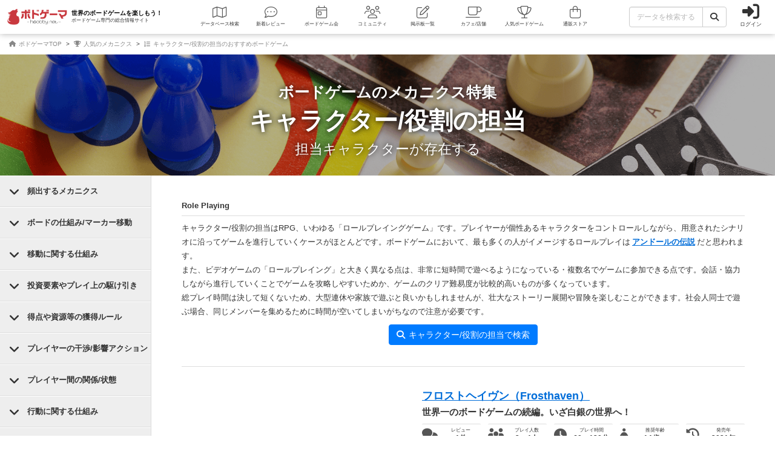

--- FILE ---
content_type: text/html; charset=utf-8
request_url: https://bodoge.hoobby.net/mechanics/83
body_size: 25014
content:
<!DOCTYPE html><html dir="ltr" lang="ja"><head prefix="og: http://ogp.me/ns# fb: http://ogp.me/ns/fb#"><script async src="https://www.googletagmanager.com/gtag/js?id=G-MY0J0XNL59"></script><script>window.dataLayer = window.dataLayer || [];dataLayer.push({ ecommerce: null });function gtag(){dataLayer.push(arguments);}gtag('js', new Date());gtag('config', 'G-MY0J0XNL59');gtag('config', 'AW-924269759');</script><meta charset="utf-8">
<title>キャラクター/役割の担当｜ボードゲームのメカニクス特集</title>
<meta name="description" content="キャラクター/役割の担当は「担当キャラクターが存在する」というボードゲームのメカニクス（ゲームシステム）の1つです。キャラクター/役割の担当で人気のあるボードゲーム TOP20をランキング化しています。">
<meta name="keywords" content="キャラクター/役割の担当,ボードゲーム,ボドゲ,アナログゲーム,ランキング,メカニクス">
<meta property="og:site_name" content="ボドゲーマ">
<meta property="og:title" content="「キャラクター/役割の担当」の人気ボードゲーム TOP20">
<meta property="og:description" content="担当キャラクターが存在する">
<meta property="og:type" content="website">
<meta property="og:url" content="https://bodoge.hoobby.net/mechanics/83">
<meta property="og:image" content="https://dm1i7q1ruvbhg.cloudfront.net/assets/banner_mechanics-4ec24697e81214245ecf9eccc2cfcff6d8a2394c98de1350dae2b2a66e585849.png">
<meta property="og:image:width" content="1200">
<meta property="og:image:height" content="630">
<meta name="twitter:title" content="キャラクター/役割の担当で人気のボードゲーム">
<meta name="twitter:card" content="summary_large_image">
<meta name="twitter:site" content="@bodoge_hoobby">
<meta name="author" content="https://bodoge.hoobby.net/">
<meta name="publisher" content="https://bodoge.hoobby.net/"><meta content="width=device-width, initial-scale=1, minimum-scale=1, maximum-scale=1, viewport-fit=cover" name="viewport"><meta content="noodp" name="robots"><meta content="noydir" name="robots"><meta name="csrf-param" content="authenticity_token" />
<meta name="csrf-token" content="Et-4oUafNb8omJq0buAjZ4uKjEZHDtevzlD9MNzc8XIWxkBI7PeubSYfc2nB2Ut2fOLFxD-geym3ybGhXW569w" /><meta content="522105021294632" property="fb:app_id"><link href="https://dm1i7q1ruvbhg.cloudfront.net/assets/logo_256x256-72a2aa103511857b6f8df3b335d3e0d715469948c23a8fe69138d2b9c0b89932.png" rel="apple-touch-icon"><link href="https://dm1i7q1ruvbhg.cloudfront.net/assets/logo_76x76-f573afedfeb0c1cc64e4b6757ca75fd498684d8e6cff3ddc6f6036e1a2c029c2.png" rel="apple-touch-icon" sizes="76x76"><link href="https://dm1i7q1ruvbhg.cloudfront.net/assets/logo_120x120-3044ded794fbdff80d37f700d4c77a619fa18c18ad46856096a3cf3635a611da.png" rel="apple-touch-icon" sizes="120x120"><link href="https://dm1i7q1ruvbhg.cloudfront.net/assets/logo_152x152-3cd6b348ae0b78c2f8fd4c87984e906dbdae0f8cc2c1ccb70cd7e548d3df994d.png" rel="apple-touch-icon" sizes="152x152"><link href="https://bodoge.hoobby.net/feed.rss" rel="alternate" title="RSS2.0" type="application/rss+xml"><link href="https://bodoge.hoobby.net/manifest.json" rel="manifest"><link rel="stylesheet" media="all" href="https://dm1i7q1ruvbhg.cloudfront.net/assets/application-4e2c975df28643cf0c79e8b7d5b38456af6d8143301f76aef4b3ab16deb6a849.css" /><link rel="stylesheet" media="all" href="https://dm1i7q1ruvbhg.cloudfront.net/assets/ranking-2206ee4cf79796fd7521b8dad823832b04b98875c47a843f8a50d5e23d270e5a.css" /><link rel="stylesheet" media="all" href="https://dm1i7q1ruvbhg.cloudfront.net/assets/mechanics-9284ad494af16e014bf9b4f17fd10c913e77d75193f4fbd0054e13f415610d88.css" /><script src="https://dm1i7q1ruvbhg.cloudfront.net/assets/application-0c6e1f6235c26cb68c9965ef8aeb1132f747b76e0164f126695d4978a13e77c7.js"></script></head><body class="controller-mechanics status-guest action-show first-mechanics second-83 accessed_from-browser" data-role=""><header><div class="logo"><a class="h1" href="/"><span class="image"><img alt="ボドゲーマ" src="https://dm1i7q1ruvbhg.cloudfront.net/assets/logo-a10b966713e36138f752621809b7cb03e583badda97450bfe894abe90fc91d1e.png"></span><div class="catchcopy hidden-xs hidden-sm"><span class="title">世界のボードゲームを楽しもう！</span><span class="number">ボードゲーム専門の総合情報サイト</span></div></a></div><ul class="navigation mechanics" role="navigation"><li class="games"><a class="item" href="/games"><i class="fal fa-map font-awesome-icon" aria-hidden="true"></i><div class="text">データベース<span class="hidden-xs">検索</span></div></a></li><li class="articles"><a class="item" href="/articles"><i class="fal fa-comment-dots font-awesome-icon" aria-hidden="true"></i><div class="text">新着レビュー</div></a></li><li class="events"><a class="item" href="/events"><i class="fal fa-calendar-day font-awesome-icon" aria-hidden="true"></i><div class="text">ボードゲーム会</div></a></li><li class="communities visible-lg"><a class="item" href="/communities"><i class="fal fa-users font-awesome-icon" aria-hidden="true"></i><div class="text">コミュニティ</div></a></li><li class="topics visible-lg"><a class="item" href="/topics"><i class="fal fa-edit font-awesome-icon" aria-hidden="true"></i><div class="text">掲示板一覧</div></a></li><li class="spaces"><a class="item" href="/spaces"><i class="fal fa-coffee font-awesome-icon" aria-hidden="true"></i><div class="text">カフェ/店舗</div></a></li><li class="ranking"><a class="item" href="/ranking"><i class="fal fa-trophy font-awesome-icon" aria-hidden="true"></i><div class="text">人気ボードゲーム</div></a></li><li class="market"><a class="item" href="/market"><i class="fal fa-shopping-bag font-awesome-icon" aria-hidden="true"></i><div class="text">通販ストア</div></a></li></ul><div class="forms"><form class="ajax-form" id="header_games_search_form" action="/games" accept-charset="UTF-8" method="get"><div class="freeword long"><div class="input-group"><input class="form-control" placeholder="データを検索する" type="text" name="search[freeword]" id="search_freeword" /><div class="input-group-btn"><button type="submit" class="btn btn-default"><i class="fa fa-search font-awesome-icon" aria-hidden="true"></i></button></div></div></div><div class="navigation--menu signin" data-toggle="dashboard"><i class="fa fa-sign-in-alt font-awesome-icon navigation--menu-icon" aria-hidden="true"></i><span class="navigation--menu-label">ログイン</span></div></form></div><div class="dashboard" id="dashboard"><div class="signin"><div class="sns-login"><p><i class="fa fa-sign-in-alt font-awesome-icon" aria-hidden="true"></i>その他のアカウントでログイン/登録</p><ul class="authorize"><li class="twitter"><a href="/users/auth/twitter" rel="nofollow" target="_self"><i class="fab fa-x-twitter font-awesome-icon" aria-hidden="true"></i><span>X</span></a></li><li class="facebook"><a href="/users/auth/facebook" rel="nofollow" target="_self"><i class="fab fa-facebook-f font-awesome-icon" aria-hidden="true"></i><span>Facebook</span></a></li><li class="google"><a href="/users/auth/google_oauth2" rel="nofollow" target="_self"><i class="fab fa-google font-awesome-icon" aria-hidden="true"></i><span>Google</span></a></li><li class="apple"><a href="/users/auth/apple" rel="nofollow" target="_self"><i class="fab fa-apple font-awesome-icon" aria-hidden="true"></i><span>Apple</span></a></li></ul></div><div class="email"><a class="new btn btn-primary" href="/users/sign_up"><i class="fa fa-envelope font-awesome-icon" aria-hidden="true"></i>メールで会員登録</a><p><i class="fa fa-sign-in-alt font-awesome-icon" aria-hidden="true"></i>Eメールでログイン</p><form class="form-horizontal" id="new_email_authentication" action="/users/sign_in" accept-charset="UTF-8" method="post"><input type="hidden" name="authenticity_token" value="o3YN3mUXlf8iv42uBmRuEpVD2m1t4hcftjgRWYIFWDanb_U3z38OLSw4ZHOpXQYDYiuT7xVMu5nPoV3IA7fTsw" autocomplete="off" /><div class="id input-group"><div class="input-group-addon"><i class="fa fa-envelope font-awesome-icon" aria-hidden="true"></i></div><input class="form-control" placeholder="例：service@hoobby.net" type="email" value="" name="email_authentication[email]" id="email_authentication_email" /></div><div class="password input-group"><div class="input-group-addon"><i class="fa fa-lock font-awesome-icon" aria-hidden="true"></i></div><input class="form-control form-control-lg" placeholder="" type="password" name="email_authentication[password]" id="email_authentication_password" /></div><div class="submit"><button name="button" type="submit" class="btn btn-default form-control"><i class="font-awesome-icon fa fa-arrow-circle-right"></i>ログイン</button></div></form></div></div><div class="merit"><div class="item"><span><i class="fa fa-map font-awesome-icon" aria-hidden="true"></i>マイボードゲーム機能</span>「持ってる」「興味あり」など知人に共有できるコレクション管理機能。人数別や時間別などの並び替えも。</div><div class="item"><span><i class="fa fa-lightbulb font-awesome-icon" aria-hidden="true"></i>ボードゲーム発見機能</span>マイボードゲームの登録データを統計分析し、未経験かつ未所有のおすすめボードゲームを自動抽出します。</div><div class="item"><span><i class="fa fa-edit font-awesome-icon" aria-hidden="true"></i>レビューや日記の機能</span>投稿した記事が読まれるたびに、通販でお得に商品を購入できるボドクーポンをGET! ハードル低めです。</div><div class="item"><span><i class="fa fa-users font-awesome-icon" aria-hidden="true"></i>コミュニティ機能</span>専用掲示板・ボードゲームリストの合体機能が便利！公開コミュニティ、秘密のコミュニティ、設定も豊富。</div><div class="item"><span><i class="fa fa-coffee font-awesome-icon" aria-hidden="true"></i>ボドゲカフェ情報</span>自分の「興味あり」「お気に入り」に登録したボードゲームカフェが提供するゲームが一目でわかるように。</div><div class="item"><span><i class="fa fa-shopping-bag font-awesome-icon" aria-hidden="true"></i>通販ショップ</span>国内主要メーカーや同人ゲームなど様々な商品をご購入いただけます。会員登録しないで購入することもできます。</div></div></div></header><script type="application/ld+json">{ "@context": "https://schema.org", "@type": "BreadcrumbList", "itemListElement": [{"@type":"ListItem","position":1,"name":"ボドゲーマTOP","item":"https://bodoge.hoobby.net/"},{"@type":"ListItem","position":2,"name":"人気のメカニクス","item":"https://bodoge.hoobby.net/mechanics"},{"@type":"ListItem","position":3,"name":"キャラクター/役割の担当のおすすめボードゲーム","item":"https://bodoge.hoobby.net/mechanics/83"}] }</script><div id="breadcrumb"><ul><li><a href="https://bodoge.hoobby.net/"><i class="fa fa-home font-awesome-icon" aria-hidden="true"></i>
              ボドゲーマTOP</a></li><li><a href="https://bodoge.hoobby.net/mechanics"><i class="fa fa-trophy font-awesome-icon" aria-hidden="true"></i>
              人気のメカニクス</a></li><li><a href="https://bodoge.hoobby.net/mechanics/83"><i class="fa fa-list-ol font-awesome-icon" aria-hidden="true"></i>
              キャラクター/役割の担当のおすすめボードゲーム</a></li></ul></div><div id="mechanics"><div class="mechanics--catch-wrapper"><div class="mechanics--catch"><h1 class="mechanics--catch-copy show"><span class="mechanics--catch-copy-head">ボードゲームのメカニクス特集</span><br><span class="mechanics--catch-copy-name">キャラクター/役割の担当</span></h1><div class="mechanics--catch-description show">担当キャラクターが存在する</div></div></div><div class="mechanics--contents sticky--parent"><div class="mechanics--expander btn btn-default visible-xs visible-sm"> メカニクスを選ぶ</div><div class="mechanics--menu sticky--target mechanics_group_current_99"><div class="mechanics--menu-item mechanic_group_1"><h2 class="mechanics--menu-item-title"><i class="fa fa-angle-up font-awesome-icon" aria-hidden="true"></i><i class="fa fa-angle-down font-awesome-icon" aria-hidden="true"></i>頻出するメカニクス</h2><ul class="mechanics--menu-item-list"><li class="mechanics--menu-item-list-piece"><a href="/mechanics/2"><div class="mechanics--menu-item-list-piece-name">オークション（競り）</div><div class="mechanics--menu-item-list-piece-description">落札者が落札金額を支払いアイテム等を獲得する</div></a></li><li class="mechanics--menu-item-list-piece"><a href="/mechanics/96"><div class="mechanics--menu-item-list-piece-name">ドラフト</div><div class="mechanics--menu-item-list-piece-description">複数カードを確認して自分のカードを選定、余りを他プレイヤーに回す</div></a></li><li class="mechanics--menu-item-list-piece"><a href="/mechanics/94"><div class="mechanics--menu-item-list-piece-name">アブストラクト</div><div class="mechanics--menu-item-list-piece-description">運要素がなく、全情報が公開されていて手を読みきることが可能</div></a></li><li class="mechanics--menu-item-list-piece"><a href="/mechanics/93"><div class="mechanics--menu-item-list-piece-name">バランスゲーム</div><div class="mechanics--menu-item-list-piece-description">重さ・偏り等をコントロールする</div></a></li><li class="mechanics--menu-item-list-piece"><a href="/mechanics/90"><div class="mechanics--menu-item-list-piece-name">迷路</div><div class="mechanics--menu-item-list-piece-description">コマをゴールに到達させるための進行ルートが決まっている</div></a></li><li class="mechanics--menu-item-list-piece"><a href="/mechanics/82"><div class="mechanics--menu-item-list-piece-name">チキンレース</div><div class="mechanics--menu-item-list-piece-description">繰り返す/継続するほどリスクが増大するギャンブル要素</div></a></li><li class="mechanics--menu-item-list-piece"><a href="/mechanics/58"><div class="mechanics--menu-item-list-piece-name">ワーカープレイスメント</div><div class="mechanics--menu-item-list-piece-description">コマを配置した人がアクション実行権や資源獲得権を得る</div></a></li><li class="mechanics--menu-item-list-piece"><a href="/mechanics/34"><div class="mechanics--menu-item-list-piece-name">協力プレイ</div><div class="mechanics--menu-item-list-piece-description">プレイヤー同士で援護や役割分担しながらクリアを目指す</div></a></li><li class="mechanics--menu-item-list-piece"><a href="/mechanics/25"><div class="mechanics--menu-item-list-piece-name">モジュラーボード</div><div class="mechanics--menu-item-list-piece-description">メインボードがタイルを組み合わせて完成するランダムボード</div></a></li><li class="mechanics--menu-item-list-piece"><a href="/mechanics/18"><div class="mechanics--menu-item-list-piece-name">正体隠匿/隠蔽</div><div class="mechanics--menu-item-list-piece-description">プレイヤーが自分の立場や得た情報を偽装する</div></a></li><li class="mechanics--menu-item-list-piece"><a href="/mechanics/9"><div class="mechanics--menu-item-list-piece-name">ブラフ</div><div class="mechanics--menu-item-list-piece-description">情報に個人差があり、ハッタリ勝負を仕掛けられる</div></a></li><li class="mechanics--menu-item-list-piece"><a href="/mechanics/16"><div class="mechanics--menu-item-list-piece-name">エリアマジョリティ（陣取り）</div><div class="mechanics--menu-item-list-piece-description">コマの数を多く配置した人が、そのエリア内で優勢となる</div></a></li><li class="mechanics--menu-item-list-piece"><a href="/mechanics/5"><div class="mechanics--menu-item-list-piece-name">ダイスロール</div><div class="mechanics--menu-item-list-piece-description">出目によって移動量や獲得アイテムがランダムに決定する</div></a></li><li class="mechanics--menu-item-list-piece"><a href="/mechanics/6"><div class="mechanics--menu-item-list-piece-name">タイル・カード配置</div><div class="mechanics--menu-item-list-piece-description">地形タイルなどの「配置の仕方」に工夫や戦略がある</div></a></li></ul></div><div class="mechanics--menu-item mechanic_group_2"><h2 class="mechanics--menu-item-title"><i class="fa fa-angle-up font-awesome-icon" aria-hidden="true"></i><i class="fa fa-angle-down font-awesome-icon" aria-hidden="true"></i>ボードの仕組み/マーカー移動</h2><ul class="mechanics--menu-item-list"><li class="mechanics--menu-item-list-piece"><a href="/mechanics/67"><div class="mechanics--menu-item-list-piece-name">エリアエンクロージャ（囲み）</div><div class="mechanics--menu-item-list-piece-description">コマ等の配置でエリアを作り、囲みを作る</div></a></li><li class="mechanics--menu-item-list-piece"><a href="/mechanics/13"><div class="mechanics--menu-item-list-piece-name">路線/ネットワーク形成</div><div class="mechanics--menu-item-list-piece-description">移動経路を延長したり、設置物を延長させていく</div></a></li></ul></div><div class="mechanics--menu-item mechanic_group_3"><h2 class="mechanics--menu-item-title"><i class="fa fa-angle-up font-awesome-icon" aria-hidden="true"></i><i class="fa fa-angle-down font-awesome-icon" aria-hidden="true"></i>移動に関する仕組み</h2><ul class="mechanics--menu-item-list"><li class="mechanics--menu-item-list-piece"><a href="/mechanics/68"><div class="mechanics--menu-item-list-piece-name">エリア移動</div><div class="mechanics--menu-item-list-piece-description">マスを包括するエリアの概念、エリア間の往来に影響が発生する</div></a></li><li class="mechanics--menu-item-list-piece"><a href="/mechanics/75"><div class="mechanics--menu-item-list-piece-name">グリッド移動</div><div class="mechanics--menu-item-list-piece-description">四角や六角のマスにコマを置き、コマの移動先を選択できる</div></a></li><li class="mechanics--menu-item-list-piece"><a href="/mechanics/84"><div class="mechanics--menu-item-list-piece-name">出目移動</div><div class="mechanics--menu-item-list-piece-description">サイコロやルーレットの出目に応じて移動していく</div></a></li><li class="mechanics--menu-item-list-piece"><a href="/mechanics/81"><div class="mechanics--menu-item-list-piece-name">接続マスへの移動</div><div class="mechanics--menu-item-list-piece-description">場所と場所をつなぐ移動経路（道や航路等）の接続先に移動</div></a></li></ul></div><div class="mechanics--menu-item mechanic_group_4"><h2 class="mechanics--menu-item-title"><i class="fa fa-angle-up font-awesome-icon" aria-hidden="true"></i><i class="fa fa-angle-down font-awesome-icon" aria-hidden="true"></i>投資要素やプレイ上の駆け引き</h2><ul class="mechanics--menu-item-list"><li class="mechanics--menu-item-list-piece"><a href="/mechanics/35"><div class="mechanics--menu-item-list-piece-name">株/投資（価値変動）</div><div class="mechanics--menu-item-list-piece-description">時価（ゲーム中に価格が変化する）で売買できたり換金する</div></a></li><li class="mechanics--menu-item-list-piece"><a href="/mechanics/4"><div class="mechanics--menu-item-list-piece-name">ベッティング（賭け）</div><div class="mechanics--menu-item-list-piece-description">賭けた金額によってリターンが増加する賭博要素</div></a></li></ul></div><div class="mechanics--menu-item mechanic_group_5"><h2 class="mechanics--menu-item-title"><i class="fa fa-angle-up font-awesome-icon" aria-hidden="true"></i><i class="fa fa-angle-down font-awesome-icon" aria-hidden="true"></i>得点や資源等の獲得ルール</h2><ul class="mechanics--menu-item-list"><li class="mechanics--menu-item-list-piece"><a href="/mechanics/33"><div class="mechanics--menu-item-list-piece-name">セットコレクション</div><div class="mechanics--menu-item-list-piece-description">数字・色・形など、特定の組み合わせによって「役」が生まれる</div></a></li><li class="mechanics--menu-item-list-piece"><a href="/mechanics/79"><div class="mechanics--menu-item-list-piece-name">パターン認識（正解の絵が存在）</div><div class="mechanics--menu-item-list-piece-description">絵や図に含まれる/欠如している情報から正解を特定</div></a></li><li class="mechanics--menu-item-list-piece"><a href="/mechanics/45"><div class="mechanics--menu-item-list-piece-name">ハンドマネージメント</div><div class="mechanics--menu-item-list-piece-description">自分のカードの組み合わせや能力を見て取捨選択する</div></a></li><li class="mechanics--menu-item-list-piece"><a href="/mechanics/78"><div class="mechanics--menu-item-list-piece-name">パターンビルディング</div><div class="mechanics--menu-item-list-piece-description">コマの配置条件を達成することで成果や効果が得られる</div></a></li><li class="mechanics--menu-item-list-piece"><a href="/mechanics/27"><div class="mechanics--menu-item-list-piece-name">バースト</div><div class="mechanics--menu-item-list-piece-description">カード等の保有上限があり、超えると廃棄/ペナルティがある</div></a></li><li class="mechanics--menu-item-list-piece"><a href="/mechanics/1"><div class="mechanics--menu-item-list-piece-name">トリックテイキング</div><div class="mechanics--menu-item-list-piece-description">ラウンドの中で小さな勝負を何度も行う</div></a></li><li class="mechanics--menu-item-list-piece"><a href="/mechanics/59"><div class="mechanics--menu-item-list-piece-name">デッキビルディング（デッキ構築）</div><div class="mechanics--menu-item-list-piece-description">場札を獲得し、自分の山札（デッキ）に編入させていく</div></a></li><li class="mechanics--menu-item-list-piece"><a href="/mechanics/103"><div class="mechanics--menu-item-list-piece-name">ロンデル</div><div class="mechanics--menu-item-list-piece-description">アクション選択のコマに、移動範囲が定められている</div></a></li></ul></div><div class="mechanics--menu-item mechanic_group_6"><h2 class="mechanics--menu-item-title"><i class="fa fa-angle-up font-awesome-icon" aria-hidden="true"></i><i class="fa fa-angle-down font-awesome-icon" aria-hidden="true"></i>プレイヤーの干渉/影響アクション</h2><ul class="mechanics--menu-item-list"><li class="mechanics--menu-item-list-piece"><a href="/mechanics/70"><div class="mechanics--menu-item-list-piece-name">バトルカード（攻撃値-防御値）</div><div class="mechanics--menu-item-list-piece-description">カードの攻撃値と防御値が衝突し優劣が決定される</div></a></li><li class="mechanics--menu-item-list-piece"><a href="/mechanics/80"><div class="mechanics--menu-item-list-piece-name">プレイヤーの脱落</div><div class="mechanics--menu-item-list-piece-description">敗者がゲーム途中で離脱し、生き残りプレイヤーで続行</div></a></li><li class="mechanics--menu-item-list-piece"><a href="/mechanics/95"><div class="mechanics--menu-item-list-piece-name">バッティング</div><div class="mechanics--menu-item-list-piece-description">宣言した物や数が他プレイヤーと被るとペナルティが発生</div></a></li><li class="mechanics--menu-item-list-piece"><a href="/mechanics/19"><div class="mechanics--menu-item-list-piece-name">場札の獲得（ドラフト / リミテッド）</div><div class="mechanics--menu-item-list-piece-description">場に公開されているカードを選択し、手札に加える</div></a></li><li class="mechanics--menu-item-list-piece"><a href="/mechanics/41"><div class="mechanics--menu-item-list-piece-name">直接攻撃（強奪/破壊）</div><div class="mechanics--menu-item-list-piece-description">間接的な妨害ではなく直接マイナス効果を与える攻撃システム</div></a></li><li class="mechanics--menu-item-list-piece"><a href="/mechanics/30"><div class="mechanics--menu-item-list-piece-name">投票/多数決</div><div class="mechanics--menu-item-list-piece-description">複数の選択肢に対してプレイヤーが投票する</div></a></li></ul></div><div class="mechanics--menu-item mechanic_group_7"><h2 class="mechanics--menu-item-title"><i class="fa fa-angle-up font-awesome-icon" aria-hidden="true"></i><i class="fa fa-angle-down font-awesome-icon" aria-hidden="true"></i>プレイヤー間の関係/状態</h2><ul class="mechanics--menu-item-list"><li class="mechanics--menu-item-list-piece"><a href="/mechanics/22"><div class="mechanics--menu-item-list-piece-name">取引内容の交渉</div><div class="mechanics--menu-item-list-piece-description">物・お金・情報・行動など、言い値で交渉/交換が成立する</div></a></li><li class="mechanics--menu-item-list-piece"><a href="/mechanics/23"><div class="mechanics--menu-item-list-piece-name">交換/貿易</div><div class="mechanics--menu-item-list-piece-description">プレイヤー間で物や資源などの物々交換ができる</div></a></li><li class="mechanics--menu-item-list-piece"><a href="/mechanics/8"><div class="mechanics--menu-item-list-piece-name">三すくみシステム</div><div class="mechanics--menu-item-list-piece-description">じゃんけんの様に、絶対的な強さがない均衡関係がある</div></a></li><li class="mechanics--menu-item-list-piece"><a href="/mechanics/66"><div class="mechanics--menu-item-list-piece-name">チーム戦</div><div class="mechanics--menu-item-list-piece-description">予め2対2や3対5など味方陣営：敵陣営の対立関係が存在</div></a></li></ul></div><div class="mechanics--menu-item mechanic_group_8"><h2 class="mechanics--menu-item-title"><i class="fa fa-angle-up font-awesome-icon" aria-hidden="true"></i><i class="fa fa-angle-down font-awesome-icon" aria-hidden="true"></i>行動に関する仕組み</h2><ul class="mechanics--menu-item-list"><li class="mechanics--menu-item-list-piece"><a href="/mechanics/87"><div class="mechanics--menu-item-list-piece-name">アクション事前決定</div><div class="mechanics--menu-item-list-piece-description">アクション前に行動内容を決定</div></a></li><li class="mechanics--menu-item-list-piece"><a href="/mechanics/98"><div class="mechanics--menu-item-list-piece-name">コミュニケーション禁止</div><div class="mechanics--menu-item-list-piece-description">プレイヤーの潜在情報を特定/共有する会話やジェスチャーが禁止</div></a></li><li class="mechanics--menu-item-list-piece"><a href="/mechanics/97"><div class="mechanics--menu-item-list-piece-name">リアルタイム</div><div class="mechanics--menu-item-list-piece-description">制限時間内や所定条件を満たすまで、手番に関係なく行動可能</div></a></li><li class="mechanics--menu-item-list-piece"><a href="/mechanics/26"><div class="mechanics--menu-item-list-piece-name">アクションポイントシステム</div><div class="mechanics--menu-item-list-piece-description">アクションの種類によって消費する行動ポイントが異なる</div></a></li><li class="mechanics--menu-item-list-piece"><a href="/mechanics/89"><div class="mechanics--menu-item-list-piece-name">タイムトラック（行動順変動）</div><div class="mechanics--menu-item-list-piece-description">行ったアクション内容で次の行動順が前後する</div></a></li><li class="mechanics--menu-item-list-piece"><a href="/mechanics/55"><div class="mechanics--menu-item-list-piece-name">バリアブルフェーズオーダー</div><div class="mechanics--menu-item-list-piece-description">ラウンドごとにフェーズの順番や内容が変化する</div></a></li></ul></div><div class="mechanics--menu-item mechanic_group_9"><h2 class="mechanics--menu-item-title"><i class="fa fa-angle-up font-awesome-icon" aria-hidden="true"></i><i class="fa fa-angle-down font-awesome-icon" aria-hidden="true"></i>情報の扱い方等</h2><ul class="mechanics--menu-item-list"><li class="mechanics--menu-item-list-piece"><a href="/mechanics/85"><div class="mechanics--menu-item-list-piece-name">シークレットユニット</div><div class="mechanics--menu-item-list-piece-description">特定プレイヤーだけ認識するコマ/ボードに関する情報が存在</div></a></li><li class="mechanics--menu-item-list-piece"><a href="/mechanics/44"><div class="mechanics--menu-item-list-piece-name">推理</div><div class="mechanics--menu-item-list-piece-description">論理的推察により答えを導き出す</div></a></li><li class="mechanics--menu-item-list-piece"><a href="/mechanics/15"><div class="mechanics--menu-item-list-piece-name">メモリー（記憶する）</div><div class="mechanics--menu-item-list-piece-description">記憶力が直接的にゲーム展開を左右する</div></a></li></ul></div><div class="mechanics--menu-item mechanic_group_99"><h2 class="mechanics--menu-item-title"><i class="fa fa-angle-up font-awesome-icon" aria-hidden="true"></i><i class="fa fa-angle-down font-awesome-icon" aria-hidden="true"></i>その他のメカニクスや仕組み</h2><ul class="mechanics--menu-item-list"><li class="mechanics--menu-item-list-piece"><a href="/mechanics/83"><div class="mechanics--menu-item-list-piece-name">キャラクター/役割の担当</div><div class="mechanics--menu-item-list-piece-description">担当キャラクターが存在する</div></a></li><li class="mechanics--menu-item-list-piece"><a href="/mechanics/37"><div class="mechanics--menu-item-list-piece-name">アクションゲーム</div><div class="mechanics--menu-item-list-piece-description">プレイヤー自身の手や体を使うゲーム</div></a></li><li class="mechanics--menu-item-list-piece"><a href="/mechanics/47"><div class="mechanics--menu-item-list-piece-name">パズル</div><div class="mechanics--menu-item-list-piece-description">ピースとピースを組み合わせ正しい形を作る</div></a></li><li class="mechanics--menu-item-list-piece"><a href="/mechanics/77"><div class="mechanics--menu-item-list-piece-name">ドローイング（描画）</div><div class="mechanics--menu-item-list-piece-description">描いた絵・図・線のクオリティ（センス）などが重要</div></a></li><li class="mechanics--menu-item-list-piece"><a href="/mechanics/21"><div class="mechanics--menu-item-list-piece-name">言葉遊び</div><div class="mechanics--menu-item-list-piece-description">言葉を作ったり単語を発見する、言語中心のゲーム</div></a></li><li class="mechanics--menu-item-list-piece"><a href="/mechanics/48"><div class="mechanics--menu-item-list-piece-name">ストーリーメイキング</div><div class="mechanics--menu-item-list-piece-description">参加者が物語を作り上げていく</div></a></li><li class="mechanics--menu-item-list-piece"><a href="/mechanics/99"><div class="mechanics--menu-item-list-piece-name">レガシーシステム</div><div class="mechanics--menu-item-list-piece-description">コンポーネントに不可逆な変化を加え、グループごとに異なるゲームとなる</div></a></li><li class="mechanics--menu-item-list-piece"><a href="/mechanics/100"><div class="mechanics--menu-item-list-piece-name">謎解き</div><div class="mechanics--menu-item-list-piece-description">事件や犯人、脱出方法を推理・特定する</div></a></li><li class="mechanics--menu-item-list-piece"><a href="/mechanics/101"><div class="mechanics--menu-item-list-piece-name">割り込み</div><div class="mechanics--menu-item-list-piece-description">手番が来る前に、割り込んでプレイすることができる</div></a></li><li class="mechanics--menu-item-list-piece"><a href="/mechanics/102"><div class="mechanics--menu-item-list-piece-name">ダイスプレイスメント</div><div class="mechanics--menu-item-list-piece-description">能力や値が変動するダイスをワーカーとして利用する</div></a></li><li class="mechanics--menu-item-list-piece"><a href="/mechanics/56"><div class="mechanics--menu-item-list-piece-name">プレイヤー別固有能力</div><div class="mechanics--menu-item-list-piece-description">プレイヤーの扱えるキャラ/コマが別の性質や能力をもつ</div></a></li></ul></div><div class="banners"><section class="market"><a href="/market"><img alt="ボードゲームの通販" src="https://dm1i7q1ruvbhg.cloudfront.net/assets/banner_market-5150bf865d90f620756965fab8e96dabff0546e80ecc2709614b28f287589e3f.png"><div class="text"><div class="title">ボードゲーム通販</div><div class="number">6,300以上の商品を販売中</div></div></a></section><section class="ranking total"><a href="/ranking"><img alt="おすすめランキング 人気TOP50" src="https://dm1i7q1ruvbhg.cloudfront.net/assets/banner_ranking-b330cc6340ed9e86983e43e138a0401862c9878a3b41e2933f9939a0bece52ab.png"><div class="text"><div class="title">おすすめボードゲーム</div><div class="number">人気ランキング トップ50</div></div></a></section></div></div><div class="mechanics--main show"><div class="mechanics--main-sentence"><div class="mechanics--main-sentence-catch">Role Playing</div><div class="mechanics--main-sentence-commentary"><p>キャラクター/役割の担当はRPG、いわゆる「ロールプレイングゲーム」です。プレイヤーが個性あるキャラクターをコントロールしながら、用意されたシナリオに沿ってゲームを進行していくケースがほとんどです。ボードゲームにおいて、最も多くの人がイメージするロールプレイは<a href="/games/die-legenden-von-andor">アンドールの伝説</a>だと思われます。
<br />また、ビデオゲームの「ロールプレイング」と大きく異なる点は、非常に短時間で遊べるようになっている・複数名でゲームに参加できる点です。会話・協力しながら進行していくことでゲームを攻略しやすいためか、ゲームのクリア難易度が比較的高いものが多くなっています。
<br />総プレイ時間は決して短くないため、大型連休や家族で遊ぶと良いかもしれませんが、壮大なストーリー展開や冒険を楽しむことができます。社会人同士で遊ぶ場合、同じメンバーを集めるために時間が空いてしまいがちなので注意が必要です。</p></div></div><div class="mechanics--main-search"><a class="btn btn-primary" href="/games?search%5Bmechanic_ids%5D%5B%5D=83&amp;search%5Border%5D=most_popular" rel="nofollow"><i class="fa fa-search font-awesome-icon" aria-hidden="true"></i>キャラクター/役割の担当で検索</a></div><div class="mechanics--main-ranking"><div class="show" id="ranking--list"><div class="ranking--list-item"><div class="ranking--list-item-number"><div class="ranking--list-item-number-icon">1位</div><img alt="フロストヘイヴン（Frosthaven）" class="ranking--list-item-number-image" height="517" src="https://image-bodoge.cdn-hoobby.net/small_light(dw=auto,dh=517,cw=690,ch=517,da=l,ds=s,q=70,cc=FFFFFF,of=webp)/picture_019803ef-8f03-439d-81dd-fdb189c059c2.png" width="690"></div><div class="ranking--list-item-data"><h2 class="ranking--list-item-data-name"><a href="/games/frosthaven">フロストヘイヴン（Frosthaven）</a></h2><h3 class="ranking--list-item-data-catchcopy">世界一のボードゲームの続編。いざ白銀の世界へ！</h3><div class="ranking--list-item-data-posts"><div class="ranking--list-item-data-posts-item" itemprop><i class="fa fa-comments font-awesome-icon" aria-hidden="true"></i><span>レビュー</span><var>1件</var></div><div class="ranking--list-item-data-posts-item" itemprop><i class="fa fa-users font-awesome-icon" aria-hidden="true"></i><span>プレイ人数</span><var>2～4人</var></div><div class="ranking--list-item-data-posts-item" itemprop><i class="fa fa-clock font-awesome-icon" aria-hidden="true"></i><span>プレイ時間</span><var>60～120分</var></div><div class="ranking--list-item-data-posts-item" itemprop><i class="fa fa-child font-awesome-icon" aria-hidden="true"></i><span>推奨年齢</span><var>14歳～</var></div><div class="ranking--list-item-data-posts-item" itemprop><i class="fa fa-history font-awesome-icon" aria-hidden="true"></i><span>発売年</span><var>2021年</var></div></div><p class="ranking--list-item-data-lead">もう多くを語る必要も無いでしょう。世界一のボードゲームの続編です。あなたがグルームヘイヴンが大好きだったなら、このゲームは期待を大きく超えます。ビジュアル、ゲーム性、ギミック…何もかもが高い水準にあります。
勿論…いくら面白いとは言え、このゲームはプレイヤーを選びます。何故ならボードゲームでは無くグルームヘイヴンと言うジャンルだからです。
なのでボードゲームを求めると0点です。しかし、グルームヘイヴンとして見れば1000点でしょう！
完全日本語版が未だに発売されてないので多くを語る事は出来ませ...</p><div class="ranking--list-item-data-actions"><div class="ranking--list-item-data-actions-interests"><span class="watching off"><var>160</var>興味あり</span><span class="played off"><var>57</var>経験あり</span><span class="favorite off"><var>49</var>お気に入り</span><span class="have off"><var>139</var>持ってる</span></div><div class="ranking--list-item-data-actions-nothaveproduct">通販の取り扱いがありません</div></div></div></div><div class="ranking--list-item"><div class="ranking--list-item-number"><div class="ranking--list-item-number-icon">2位</div><img alt="グルームヘイヴン：解明篇 忘れられし輪（Gloomhaven: Forgotten Circles）" class="ranking--list-item-number-image" height="517" src="https://image-bodoge.cdn-hoobby.net/small_light(dw=auto,dh=517,cw=690,ch=517,da=l,ds=s,q=70,cc=FFFFFF,of=webp)/picture_65ce68c7-e8f2-48ff-9669-3ce1cddeb03d.jpg" width="690"></div><div class="ranking--list-item-data"><h2 class="ranking--list-item-data-name"><a href="/games/gloomhaven-forgotten-circles">グルームヘイヴン：解明篇 忘れられし輪（Gloomhaven: Forgotten Circles）</a></h2><div class="ranking--list-item-data-posts"><div class="ranking--list-item-data-posts-item" itemprop><i class="fa fa-comments font-awesome-icon" aria-hidden="true"></i><span>レビュー</span><var>2件</var></div><div class="ranking--list-item-data-posts-item" itemprop><i class="fa fa-users font-awesome-icon" aria-hidden="true"></i><span>プレイ人数</span><var>1～4人</var></div><div class="ranking--list-item-data-posts-item" itemprop><i class="fa fa-clock font-awesome-icon" aria-hidden="true"></i><span>プレイ時間</span><var>60～120分</var></div><div class="ranking--list-item-data-posts-item" itemprop><i class="fa fa-child font-awesome-icon" aria-hidden="true"></i><span>推奨年齢</span><var>12歳～</var></div><div class="ranking--list-item-data-posts-item" itemprop><i class="fa fa-history font-awesome-icon" aria-hidden="true"></i><span>発売年</span><var>2018年</var></div></div><p class="ranking--list-item-data-lead">グルームヘイヴンの拡張版です。※プレイするためには、本編が必要。現在 (2020.02.15) 日本語版の発売が未定。ルールは基本的には本編と一緒で、単なる本編に新キャラ、新シナリオ、新アイテム、新イベントが追加されたといった感じです。でも、すごく面白いです。（↑ めちゃくちゃ個人的な意見ですが）本編にはなかった新しい仕組みが体験できて楽しいです。ストーリーがグルームヘイヴンの続きなので、グルームヘイヴンのメインストーリーをクリアしてからプレイした方が良いです。ストーリーのことをあまり気にしていなけ...</p><div class="ranking--list-item-data-actions"><div class="ranking--list-item-data-actions-interests"><span class="watching off"><var>125</var>興味あり</span><span class="played off"><var>54</var>経験あり</span><span class="favorite off"><var>33</var>お気に入り</span><span class="have off"><var>182</var>持ってる</span></div><div class="ranking--list-item-data-actions-outofstock-wrapper"><div class="ranking--list-item-data-actions-outofstock">再入荷までお待ち下さい</div></div></div></div></div><div class="ranking--list-item"><div class="ranking--list-item-number"><div class="ranking--list-item-number-icon">3位</div><img alt="エルドリッチホラー：神秘の遺跡（Eldritch Horror: Strange Remnants）" class="ranking--list-item-number-image" height="517" src="https://image-bodoge.cdn-hoobby.net/small_light(dw=auto,dh=517,cw=690,ch=517,da=l,ds=s,q=70,cc=FFFFFF,of=webp)/picture_ef67f9d2-cb2b-4b51-8d8c-33f5e488d5ee.png" width="690"></div><div class="ranking--list-item-data"><h2 class="ranking--list-item-data-name"><a href="/games/eldritch-horror-strange-remnants">エルドリッチホラー：神秘の遺跡（Eldritch Horror: Strange Remnants）</a></h2><div class="ranking--list-item-data-posts"><div class="ranking--list-item-data-posts-item" itemprop><i class="fa fa-comments font-awesome-icon" aria-hidden="true"></i><span>レビュー</span><var>3件</var></div><div class="ranking--list-item-data-posts-item" itemprop><i class="fa fa-users font-awesome-icon" aria-hidden="true"></i><span>プレイ人数</span><var>1～8人</var></div><div class="ranking--list-item-data-posts-item" itemprop><i class="fa fa-clock font-awesome-icon" aria-hidden="true"></i><span>プレイ時間</span><var>120～240分</var></div><div class="ranking--list-item-data-posts-item" itemprop><i class="fa fa-child font-awesome-icon" aria-hidden="true"></i><span>推奨年齢</span><var>14歳～</var></div><div class="ranking--list-item-data-posts-item" itemprop><i class="fa fa-history font-awesome-icon" aria-hidden="true"></i><span>発売年</span><var>2015年</var></div></div><p class="ranking--list-item-data-lead">エルドリッチホラー３つ目の拡張で、第１拡張でもある失われた知識と同じ位の小箱サイズです。1つ前の拡張が別マップの付いてくる大型拡張だったので内容は見劣りしますが、ちゃんと追加で新しいエンシェントワン惑星直列が収録されています。これまでのエンシェントワンとは違い何か巨大なクリーチャーが復活するのではなく起こる現象を解決するような内容になっています。なので、シナリオをクリアーしても強制的に復活して解決する事になりますので、こんなヤバい奴が復活するんだから何とか阻止しないとと言うような危機感は薄いような気...</p><div class="ranking--list-item-data-actions"><div class="ranking--list-item-data-actions-interests"><span class="watching off"><var>74</var>興味あり</span><span class="played off"><var>50</var>経験あり</span><span class="favorite off"><var>26</var>お気に入り</span><span class="have off"><var>118</var>持ってる</span></div><div class="ranking--list-item-data-actions-outofstock-wrapper"><div class="ranking--list-item-data-actions-outofstock">再入荷までお待ち下さい</div></div></div></div></div><div class="ranking--list-item"><div class="ranking--list-item-number"><div class="ranking--list-item-number-icon">4位</div><img alt="テインテッド・グレイル：アヴァロンの崩壊（Tainted Grail: The Fall of Avalon）" class="ranking--list-item-number-image" height="517" src="https://image-bodoge.cdn-hoobby.net/small_light(dw=auto,dh=517,cw=690,ch=517,da=l,ds=s,q=70,cc=FFFFFF,of=webp)/picture_cf1be8ad-9ca4-44d4-ab4f-e904bc8b1266.jpg" width="690"></div><div class="ranking--list-item-data"><h2 class="ranking--list-item-data-name"><a href="/games/tainted-grail-fall-avalon">テインテッド・グレイル：アヴァロンの崩壊（Tainted Grail: The Fall of Avalon）</a></h2><div class="ranking--list-item-data-posts"><div class="ranking--list-item-data-posts-item" itemprop><i class="fa fa-comments font-awesome-icon" aria-hidden="true"></i><span>レビュー</span><var>9件</var></div><div class="ranking--list-item-data-posts-item" itemprop><i class="fa fa-users font-awesome-icon" aria-hidden="true"></i><span>プレイ人数</span><var>1～4人</var></div><div class="ranking--list-item-data-posts-item" itemprop><i class="fa fa-clock font-awesome-icon" aria-hidden="true"></i><span>プレイ時間</span><var>60～120分</var></div><div class="ranking--list-item-data-posts-item" itemprop><i class="fa fa-child font-awesome-icon" aria-hidden="true"></i><span>推奨年齢</span><var>14歳～</var></div><div class="ranking--list-item-data-posts-item" itemprop><i class="fa fa-history font-awesome-icon" aria-hidden="true"></i><span>発売年</span><var>2019年</var></div></div><p class="ranking--list-item-data-lead">ゲームブックライクなアドベンチャーゲーム。蝕まれた世界を旅して、滅びの運命からアヴァロンを救う手立てを見つけ出せ。（全15章のうち2章終了時点での、ファーストインプレ的な紹介である点をご了承ください）アーサー王伝説をモチーフにした世界で、世界の崩壊を止めるために旅立った師匠たちを追ってアヴァロンを旅していく、というストーリー。システムとしてはマップカードを配置してコマを動かし、各カードに記された番号に対応したストーリーブックを参照して選択肢を選んでいく、といった、オープンワールドのゲームブックといっ...</p><div class="ranking--list-item-data-actions"><div class="ranking--list-item-data-actions-interests"><span class="watching off"><var>251</var>興味あり</span><span class="played off"><var>136</var>経験あり</span><span class="favorite off"><var>70</var>お気に入り</span><span class="have off"><var>259</var>持ってる</span></div><a data-item-event="add_to_cart" data-item-value="20000" data-item-id="1-4694" data-item-name="テインテッド・グレイル 完全日本語版" data-item-price="20000" data-item-discount="0" data-item-brand="アークライト" data-item-category="Purchased" data-item-quantity="1" class="ranking--list-item-data-actions-cart ajax-link" rel="nofollow" data-method="post" href="/market/shopping-cart?item_id=4694"><div class="ranking--list-item-data-actions-cart-image"><img alt="テインテッド・グレイル：アヴァロンの崩壊（Tainted Grail: The Fall of Avalon）" height="94" src="https://image-bodoge.cdn-hoobby.net/small_light(dw=auto,dh=94,cw=126,ch=94,da=l,ds=s,q=50,cc=FFFFFF,of=webp)/item_9c9865af-f9ed-4729-bf05-9a095d8e0da3.jpg" width="126"></div>カートに追加する<var>22,000円（税込）</var></a></div></div></div><div class="ranking--list-item"><div class="ranking--list-item-number"><div class="ranking--list-item-number-icon">5位</div><img alt="パスファインダー・アドベンチャー：ルーンロードの帰還 （Pathfinder Adventure Card Game: Rise of the Runelords – Base Set）" class="ranking--list-item-number-image" height="517" src="https://image-bodoge.cdn-hoobby.net/small_light(dw=auto,dh=517,cw=690,ch=517,da=l,ds=s,q=70,cc=FFFFFF,of=webp)/picture_57812560-6453-4c0d-8272-2f99fbda7387.jpg" width="690"></div><div class="ranking--list-item-data"><h2 class="ranking--list-item-data-name"><a href="/games/pathfinder-adventure-card-game-rise-of-the-runelords">パスファインダー・アドベンチャー：ルーンロードの帰還 （Pathfinder Adventure Card Game: Rise of the Runelords – Base Set）</a></h2><h3 class="ranking--list-item-data-catchcopy">冒険者よ、デッキを作りサンドポントを脅威から守れ</h3><div class="ranking--list-item-data-posts"><div class="ranking--list-item-data-posts-item" itemprop><i class="fa fa-comments font-awesome-icon" aria-hidden="true"></i><span>レビュー</span><var>4件</var></div><div class="ranking--list-item-data-posts-item" itemprop><i class="fa fa-users font-awesome-icon" aria-hidden="true"></i><span>プレイ人数</span><var>1～4人</var></div><div class="ranking--list-item-data-posts-item" itemprop><i class="fa fa-clock font-awesome-icon" aria-hidden="true"></i><span>プレイ時間</span><var>90分前後</var></div><div class="ranking--list-item-data-posts-item" itemprop><i class="fa fa-child font-awesome-icon" aria-hidden="true"></i><span>推奨年齢</span><var>13歳～</var></div><div class="ranking--list-item-data-posts-item" itemprop><i class="fa fa-history font-awesome-icon" aria-hidden="true"></i><span>発売年</span><var>2016年</var></div></div><p class="ranking--list-item-data-lead">港町サンドポイントに、不穏な気配が忍び寄っていた。
山賊やゴブリン、モンスターに冒険者たちは立ち向かい、街中や森、山や地下墓地などを冒険し、事件を引き起こした恐ろしい盗賊やドラゴン、魔術師を見つけ討伐するのだ。

このゲームでは、プレイヤーはファンタジー世界の冒険者となります。
キャラクターは15枚で構成されたデッキを持ち、固有の能力とカード、そしてダイスを使用して脅威に立ち向かいます。
ゲームは複数の施設のそれぞれに山札が配置され、引いたモンスターや罠を解決し、武器や呪文を得ながら、施設...</p><div class="ranking--list-item-data-actions"><div class="ranking--list-item-data-actions-interests"><span class="watching off"><var>132</var>興味あり</span><span class="played off"><var>96</var>経験あり</span><span class="favorite off"><var>48</var>お気に入り</span><span class="have off"><var>175</var>持ってる</span></div><div class="ranking--list-item-data-actions-nothaveproduct">通販の取り扱いがありません</div></div></div></div><div class="ranking--list-item"><div class="ranking--list-item-number"><div class="ranking--list-item-number-icon">6位</div><img alt="マーベルチャンピオンズ：カードゲーム（Marvel Champions: The Card Game）" class="ranking--list-item-number-image" height="517" src="https://image-bodoge.cdn-hoobby.net/small_light(dw=auto,dh=517,cw=690,ch=517,da=l,ds=s,q=70,cc=FFFFFF,of=webp)/picture_cf2f62c3-8d92-4298-86fb-06239025d1c6.jpg" width="690"></div><div class="ranking--list-item-data"><h2 class="ranking--list-item-data-name"><a href="/games/marvel-champions-card">マーベルチャンピオンズ：カードゲーム（Marvel Champions: The Card Game）</a></h2><h3 class="ranking--list-item-data-catchcopy">君の選択が世界を救う！協力型カードゲームの究極形！</h3><div class="ranking--list-item-data-posts"><div class="ranking--list-item-data-posts-item" itemprop><i class="fa fa-comments font-awesome-icon" aria-hidden="true"></i><span>レビュー</span><var>6件</var></div><div class="ranking--list-item-data-posts-item" itemprop><i class="fa fa-users font-awesome-icon" aria-hidden="true"></i><span>プレイ人数</span><var>1～4人</var></div><div class="ranking--list-item-data-posts-item" itemprop><i class="fa fa-clock font-awesome-icon" aria-hidden="true"></i><span>プレイ時間</span><var>45～90分</var></div><div class="ranking--list-item-data-posts-item" itemprop><i class="fa fa-child font-awesome-icon" aria-hidden="true"></i><span>推奨年齢</span><var>14歳～</var></div><div class="ranking--list-item-data-posts-item" itemprop><i class="fa fa-history font-awesome-icon" aria-hidden="true"></i><span>発売年</span><var>2019年</var></div></div><p class="ranking--list-item-data-lead">『マーベルチャンピオンズ：カードゲーム』は、マーベルユニバースを舞台にした協力型カードゲーム。スパイダーマンやアイアンマンなどの人気ヒーローとなり仲間と共に強大なヴィランの陰謀を阻止します。

ヒーローは「日常の姿」と「ヒーロー形態」を使い分けて戦い、原作さながらの戦略とドラマが楽しめます。リソースとしてカードを使う独自のシステムがゲームに奥深さを加えソロでもマルチでも繰り返し遊びたくなる魅力が満載。

拡張パックによりヒーローやシナリオが続々と追加され、自由な組み合わせでプレイ可能。マーベ...</p><div class="ranking--list-item-data-actions"><div class="ranking--list-item-data-actions-interests"><span class="watching off"><var>118</var>興味あり</span><span class="played off"><var>108</var>経験あり</span><span class="favorite off"><var>51</var>お気に入り</span><span class="have off"><var>111</var>持ってる</span></div><div class="ranking--list-item-data-actions-nothaveproduct">通販の取り扱いがありません</div></div></div></div><div class="ranking--list-item"><div class="ranking--list-item-number"><div class="ranking--list-item-number-icon">7位</div><img alt="勇者アーキテクト２Ｂ・２Ｒ（Brave Architect 2B/2R）" class="ranking--list-item-number-image" height="517" src="https://image-bodoge.cdn-hoobby.net/small_light(dw=auto,dh=517,cw=690,ch=517,da=l,ds=s,q=70,cc=FFFFFF,of=webp)/picture_71f01257-eb05-4601-a839-2d751e622773.jpeg" width="690"></div><div class="ranking--list-item-data"><h2 class="ranking--list-item-data-name"><a href="/games/brave-architect-2b2r">勇者アーキテクト２Ｂ・２Ｒ（Brave Architect 2B/2R）</a></h2><h3 class="ranking--list-item-data-catchcopy">キャラメイキングから始まる協力型討伐系ＲＰＧゲーム再誕</h3><div class="ranking--list-item-data-posts"><div class="ranking--list-item-data-posts-item" itemprop><i class="fa fa-comments font-awesome-icon" aria-hidden="true"></i><span>レビュー</span><var>1件</var></div><div class="ranking--list-item-data-posts-item" itemprop><i class="fa fa-users font-awesome-icon" aria-hidden="true"></i><span>プレイ人数</span><var>2～4人</var></div><div class="ranking--list-item-data-posts-item" itemprop><i class="fa fa-clock font-awesome-icon" aria-hidden="true"></i><span>プレイ時間</span><var>90～180分</var></div><div class="ranking--list-item-data-posts-item" itemprop><i class="fa fa-child font-awesome-icon" aria-hidden="true"></i><span>推奨年齢</span><var>12歳～</var></div><div class="ranking--list-item-data-posts-item" itemprop><i class="fa fa-history font-awesome-icon" aria-hidden="true"></i><span>発売年</span><var>2017年</var></div></div><p class="ranking--list-item-data-lead">剣と魔法の世界を舞台に、プレイヤーは各自キャラクターを作成します。
できたキャラクターのデータとミニデッキを使い、プレイヤー同士で協力して強大な敵を倒すゲームです。

２Ｂと２Ｒは収録されたカードの多くが異なり、それぞれ単独で遊べますし、混ぜても遊べます。

■■■キャラメイク■■■
ゲームの最初のキャラクター作成は、種族・武器・サブウェポン・スキルを選ぶことでできます。
２Ｂと２Ｒを合わせれば
　【種族】８種類×性別ごとで１６種類、
　【武器】１０種類×３つの戦闘スタイルで３０種...</p><div class="ranking--list-item-data-actions"><div class="ranking--list-item-data-actions-interests"><span class="watching off"><var>54</var>興味あり</span><span class="played off"><var>37</var>経験あり</span><span class="favorite off"><var>17</var>お気に入り</span><span class="have off"><var>29</var>持ってる</span></div><div class="ranking--list-item-data-actions-nothaveproduct">通販の取り扱いがありません</div></div></div></div><div class="ranking--list-item"><div class="ranking--list-item-number"><div class="ranking--list-item-number-icon">8位</div><img alt="ビストロ・フリップ（Bistro FLIP）" class="ranking--list-item-number-image" height="517" src="https://image-bodoge.cdn-hoobby.net/small_light(dw=auto,dh=517,cw=690,ch=517,da=l,ds=s,q=70,cc=FFFFFF,of=webp)/picture_4fc64b69-e25e-4c4c-ae8b-8b24b7186694.jpg" width="690"></div><div class="ranking--list-item-data"><h2 class="ranking--list-item-data-name"><a href="/games/bistro-flip">ビストロ・フリップ（Bistro FLIP）</a></h2><h3 class="ranking--list-item-data-catchcopy">【新作】神頼みシェフのディナーは「おいしい!」のか!?　ドラフト＆大喜利!　感動!?とお笑い!?渦巻く料理ゲーム!</h3><div class="ranking--list-item-data-posts"><div class="ranking--list-item-data-posts-item" itemprop><i class="fa fa-comments font-awesome-icon" aria-hidden="true"></i><span>レビュー</span><var>10件</var></div><div class="ranking--list-item-data-posts-item" itemprop><i class="fa fa-users font-awesome-icon" aria-hidden="true"></i><span>プレイ人数</span><var>3～6人</var></div><div class="ranking--list-item-data-posts-item" itemprop><i class="fa fa-clock font-awesome-icon" aria-hidden="true"></i><span>プレイ時間</span><var>30～60分</var></div><div class="ranking--list-item-data-posts-item" itemprop><i class="fa fa-child font-awesome-icon" aria-hidden="true"></i><span>推奨年齢</span><var>10歳～</var></div><div class="ranking--list-item-data-posts-item" itemprop><i class="fa fa-history font-awesome-icon" aria-hidden="true"></i><span>発売年</span><var>2020年</var></div></div><p class="ranking--list-item-data-lead">拡張版も出ました。拡張版情報はこちら↓
https://bodoge.hoobby.net/games/bistro-flip-international-edition

＝＝＝＝＝＝＝＝＝＝＝＝＝＝＝＝＝＝＝＝＝＝＝＝＝＝＝＝＝＝
バナナムーン・ステュディオ × レアサイトゲームズ　コラボ作品
『ビストロ・フリップ』〜神頼みシェフの三つ星ディナー〜
＝＝＝＝＝＝＝＝＝＝＝＝＝＝＝＝＝＝＝＝＝＝＝＝＝＝＝＝＝＝

“チリン・チリン” ベルを鳴らして、
お客さまの「オーダー！」のか...</p><div class="ranking--list-item-data-actions"><div class="ranking--list-item-data-actions-interests"><span class="watching off"><var>129</var>興味あり</span><span class="played off"><var>72</var>経験あり</span><span class="favorite off"><var>32</var>お気に入り</span><span class="have off"><var>95</var>持ってる</span></div><a data-item-event="add_to_cart" data-item-value="2700" data-item-id="1-2973" data-item-name="ビストロ・フリップ" data-item-price="2700" data-item-discount="0" data-item-brand="バナナムーン株式会社" data-item-category="Consignment" data-item-quantity="1" class="ranking--list-item-data-actions-cart ajax-link" rel="nofollow" data-method="post" href="/market/shopping-cart?item_id=2973"><div class="ranking--list-item-data-actions-cart-image"><img alt="ビストロ・フリップ（Bistro FLIP）" height="94" src="https://image-bodoge.cdn-hoobby.net/small_light(dw=auto,dh=94,cw=126,ch=94,da=l,ds=s,q=50,cc=FFFFFF,of=webp)/item_9f7322df-a7e1-4b90-aed8-6de3dee68253.jpg" width="126"></div>カートに追加する<var>2,970円（税込）</var></a></div></div></div><div class="ranking--list-item"><div class="ranking--list-item-number"><div class="ranking--list-item-number-icon">9位</div><img alt="レムレース（Lemures）" class="ranking--list-item-number-image" height="517" src="https://image-bodoge.cdn-hoobby.net/small_light(dw=auto,dh=517,cw=690,ch=517,da=l,ds=s,q=70,cc=FFFFFF,of=webp)/picture_9db7637c-6dce-4fc1-99ae-b78eadabbb17.jpg" width="690"></div><div class="ranking--list-item-data"><h2 class="ranking--list-item-data-name"><a href="/games/lemures">レムレース（Lemures）</a></h2><h3 class="ranking--list-item-data-catchcopy">俗世で居場所を失った少女は人が消えるという古城に足を踏み入れる。古城の闇から感じる視線、その闇の先で少女を待つものは・・・</h3><div class="ranking--list-item-data-posts"><div class="ranking--list-item-data-posts-item" itemprop><i class="fa fa-comments font-awesome-icon" aria-hidden="true"></i><span>レビュー</span><var>9件</var></div><div class="ranking--list-item-data-posts-item" itemprop><i class="fa fa-users font-awesome-icon" aria-hidden="true"></i><span>プレイ人数</span><var>1～2人</var></div><div class="ranking--list-item-data-posts-item" itemprop><i class="fa fa-clock font-awesome-icon" aria-hidden="true"></i><span>プレイ時間</span><var>60～90分</var></div><div class="ranking--list-item-data-posts-item" itemprop><i class="fa fa-child font-awesome-icon" aria-hidden="true"></i><span>推奨年齢</span><var>12歳～</var></div><div class="ranking--list-item-data-posts-item" itemprop><i class="fa fa-history font-awesome-icon" aria-hidden="true"></i><span>発売年</span><var>2021年</var></div></div><p class="ranking--list-item-data-lead">貴方は俗世に居場所を失った少女となり、心の安息を求め古城へと足を踏み入れます。
貴方は少女の妹となり、消息を絶った姉を探すため古城へと足を踏み入れます。
貴方たち姉妹は、恐ろしい噂の絶えない古城へ足並みを揃えずに入ります。

本作品は、１～２人用のダンジョン探索型【高難易度】ゲームです。
１人プレイの場合、プレイヤーは姉か妹のどちらかを選び探索に挑みます。
２人プレイの場合、それぞれが姉・妹を担当して探索に挑みます。
探索の途中、未知の存在が脅威となって立ち塞がります。
それらの脅威...</p><div class="ranking--list-item-data-actions"><div class="ranking--list-item-data-actions-interests"><span class="watching off"><var>140</var>興味あり</span><span class="played off"><var>173</var>経験あり</span><span class="favorite off"><var>76</var>お気に入り</span><span class="have off"><var>333</var>持ってる</span></div><div class="ranking--list-item-data-actions-outofstock-wrapper"><div class="ranking--list-item-data-actions-outofstock">再入荷までお待ち下さい</div></div></div></div></div><div class="ranking--list-item"><div class="ranking--list-item-number"><div class="ranking--list-item-number-icon">10位</div><img alt="マッシヴ・ダークネス（Massive Darkness）" class="ranking--list-item-number-image" height="517" src="https://image-bodoge.cdn-hoobby.net/small_light(dw=auto,dh=517,cw=690,ch=517,da=l,ds=s,q=70,cc=FFFFFF,of=webp)/picture_2d4b3c57-e8c5-493f-92fc-3b8b9990ecf5.jpg" width="690"></div><div class="ranking--list-item-data"><h2 class="ranking--list-item-data-name"><a href="/games/massive-darkness">マッシヴ・ダークネス（Massive Darkness）</a></h2><h3 class="ranking--list-item-data-catchcopy">勇者たちよ、漆黒の世界に希望の光を放て。剣を抜き、呪文を唱え、新たなる伝説を築くのだ。</h3><div class="ranking--list-item-data-posts"><div class="ranking--list-item-data-posts-item" itemprop><i class="fa fa-comments font-awesome-icon" aria-hidden="true"></i><span>レビュー</span><var>4件</var></div><div class="ranking--list-item-data-posts-item" itemprop><i class="fa fa-users font-awesome-icon" aria-hidden="true"></i><span>プレイ人数</span><var>1～6人</var></div><div class="ranking--list-item-data-posts-item" itemprop><i class="fa fa-clock font-awesome-icon" aria-hidden="true"></i><span>プレイ時間</span><var>120分前後</var></div><div class="ranking--list-item-data-posts-item" itemprop><i class="fa fa-child font-awesome-icon" aria-hidden="true"></i><span>推奨年齢</span><var>？</var></div><div class="ranking--list-item-data-posts-item" itemprop><i class="fa fa-history font-awesome-icon" aria-hidden="true"></i><span>発売年</span><var>2017年</var></div></div><p class="ranking--list-item-data-lead">『マッシヴ・ダークネス』は、1~6人のプレイヤーで遊ぶ、協力型ダンジョン探索ゲームです。
プレイヤーはチームを結成し、遊ぶクエストを選びます。
そしてそれぞれ勇者を1人選んだあと、全員で漆黒の地下迷宮へと降りてゆきます。

闇の中をさまよいながら、勇者たちは待ち受ける守備隊や徘徊する怪物と戦い、
経験点や伝説的な武器を得ることになるでしょう。
クエストをクリアし、経験点を用いて成長させ、ライトブリンガー、
すなわち(光もたらす者)と呼ばれる栄えある存在を目指しましょう。

光の勇者...</p><div class="ranking--list-item-data-actions"><div class="ranking--list-item-data-actions-interests"><span class="watching off"><var>217</var>興味あり</span><span class="played off"><var>142</var>経験あり</span><span class="favorite off"><var>62</var>お気に入り</span><span class="have off"><var>210</var>持ってる</span></div><div class="ranking--list-item-data-actions-outofstock-wrapper"><div class="ranking--list-item-data-actions-outofstock">再入荷までお待ち下さい</div></div></div></div></div><div class="ranking--list-item"><div class="ranking--list-item-number"><div class="ranking--list-item-number-icon">11位</div><img alt="とんがり帽子の魔法試験（ Magical test of tori hat）" class="ranking--list-item-number-image" height="517" src="https://image-bodoge.cdn-hoobby.net/small_light(dw=auto,dh=517,cw=690,ch=517,da=l,ds=s,q=70,cc=FFFFFF,of=webp)/picture_80e68f67-376f-4b13-a8f4-9e9ebd03a92b.jpeg" width="690"></div><div class="ranking--list-item-data"><h2 class="ranking--list-item-data-name"><a href="/games/magical-test-tori-hat">とんがり帽子の魔法試験（ Magical test of tori hat）</a></h2><div class="ranking--list-item-data-posts"><div class="ranking--list-item-data-posts-item" itemprop><i class="fa fa-comments font-awesome-icon" aria-hidden="true"></i><span>レビュー</span><var>2件</var></div><div class="ranking--list-item-data-posts-item" itemprop><i class="fa fa-users font-awesome-icon" aria-hidden="true"></i><span>プレイ人数</span><var>2～4人</var></div><div class="ranking--list-item-data-posts-item" itemprop><i class="fa fa-clock font-awesome-icon" aria-hidden="true"></i><span>プレイ時間</span><var>5分前後</var></div><div class="ranking--list-item-data-posts-item" itemprop><i class="fa fa-child font-awesome-icon" aria-hidden="true"></i><span>推奨年齢</span><var>？</var></div><div class="ranking--list-item-data-posts-item" itemprop><i class="fa fa-history font-awesome-icon" aria-hidden="true"></i><span>発売年</span><var>2019年</var></div></div><p class="ranking--list-item-data-lead">漫画「とんがり帽子のアトリエ」版のラブレターです。追加ルールとして、キャラクターに応じた特殊能力カードや、試験官ごとに異なる勝利条件が加わって、テーマを生かした面白いゲームになっています。こういうフレーバーにあわせた作り方が上手だなーと感心。</p><div class="ranking--list-item-data-actions"><div class="ranking--list-item-data-actions-interests"><span class="watching off"><var>14</var>興味あり</span><span class="played off"><var>43</var>経験あり</span><span class="favorite off"><var>18</var>お気に入り</span><span class="have off"><var>90</var>持ってる</span></div><div class="ranking--list-item-data-actions-nothaveproduct">通販の取り扱いがありません</div></div></div></div><div class="ranking--list-item"><div class="ranking--list-item-number"><div class="ranking--list-item-number-icon">12位</div><img alt="マンション・オブ・マッドネス：第2版（Mansions of Madness: Second Edition）" class="ranking--list-item-number-image" height="517" src="https://image-bodoge.cdn-hoobby.net/small_light(dw=auto,dh=517,cw=690,ch=517,da=l,ds=s,q=70,cc=FFFFFF,of=webp)/picture_7d971b4e-e7e1-47b5-b71f-87625fd40008.png" width="690"></div><div class="ranking--list-item-data"><h2 class="ranking--list-item-data-name"><a href="/games/mansions-of-madness-2nd-edition">マンション・オブ・マッドネス：第2版（Mansions of Madness: Second Edition）</a></h2><h3 class="ranking--list-item-data-catchcopy">アプリを使って進行がより親切に。クトゥルフ神話モチーフの人気ゲーム。</h3><div class="ranking--list-item-data-posts"><div class="ranking--list-item-data-posts-item" itemprop><i class="fa fa-comments font-awesome-icon" aria-hidden="true"></i><span>レビュー</span><var>18件</var></div><div class="ranking--list-item-data-posts-item" itemprop><i class="fa fa-users font-awesome-icon" aria-hidden="true"></i><span>プレイ人数</span><var>1～5人</var></div><div class="ranking--list-item-data-posts-item" itemprop><i class="fa fa-clock font-awesome-icon" aria-hidden="true"></i><span>プレイ時間</span><var>120～180分</var></div><div class="ranking--list-item-data-posts-item" itemprop><i class="fa fa-child font-awesome-icon" aria-hidden="true"></i><span>推奨年齢</span><var>14歳～</var></div><div class="ranking--list-item-data-posts-item" itemprop><i class="fa fa-history font-awesome-icon" aria-hidden="true"></i><span>発売年</span><var>2016年</var></div></div><p class="ranking--list-item-data-lead">　このゲームは無料のアプリと、同梱されているマップタイルやモンスターフィギュア、各種トークンを使用して遊ぶ、恐怖と探索のゲームです。1人から5人までで遊べます。

　戦闘や各種の判定に使うダイスはプレイヤー自身が振りますが、シナリオの進行はアプリが行う、ハイブリッドなゲームになっています。

　アプリがランダム性を加味したシナリオを展開するため、プレイヤーにはシナリオの先が見えません。プレイヤーは全員探索者として暗い部屋を探索し、異様な秘密を暴き、アプリ上で行う狡猾なパズルに挑んだり、そして...</p><div class="ranking--list-item-data-actions"><div class="ranking--list-item-data-actions-interests"><span class="watching off"><var>538</var>興味あり</span><span class="played off"><var>601</var>経験あり</span><span class="favorite off"><var>248</var>お気に入り</span><span class="have off"><var>632</var>持ってる</span></div><div class="ranking--list-item-data-actions-outofstock-wrapper"><div class="ranking--list-item-data-actions-outofstock">再入荷までお待ち下さい</div></div></div></div></div><div class="ranking--list-item"><div class="ranking--list-item-number"><div class="ranking--list-item-number-icon">13位</div><img alt="最後の巫女：反逆の狼煙（The last Kannagi: Hangyaku no Noroshi）" class="ranking--list-item-number-image" height="517" src="https://image-bodoge.cdn-hoobby.net/small_light(dw=auto,dh=517,cw=690,ch=517,da=l,ds=s,q=70,cc=FFFFFF,of=webp)/picture_c98ec88f-0a68-4099-b3a7-dceb5e4c2a66.jpg" width="690"></div><div class="ranking--list-item-data"><h2 class="ranking--list-item-data-name"><a href="/games/last-kannagi-hangyaku-no-noroshi">最後の巫女：反逆の狼煙（The last Kannagi: Hangyaku no Noroshi）</a></h2><h3 class="ranking--list-item-data-catchcopy">他の地で穢れに抗い続けていた2人の「巫女」。「伊勢」を巡った新たな派閥争いが始まる。</h3><div class="ranking--list-item-data-posts"><div class="ranking--list-item-data-posts-item" itemprop><i class="fa fa-comments font-awesome-icon" aria-hidden="true"></i><span>レビュー</span><var>3件</var></div><div class="ranking--list-item-data-posts-item" itemprop><i class="fa fa-users font-awesome-icon" aria-hidden="true"></i><span>プレイ人数</span><var>2～4人</var></div><div class="ranking--list-item-data-posts-item" itemprop><i class="fa fa-clock font-awesome-icon" aria-hidden="true"></i><span>プレイ時間</span><var>90～120分</var></div><div class="ranking--list-item-data-posts-item" itemprop><i class="fa fa-child font-awesome-icon" aria-hidden="true"></i><span>推奨年齢</span><var>14歳～</var></div><div class="ranking--list-item-data-posts-item" itemprop><i class="fa fa-history font-awesome-icon" aria-hidden="true"></i><span>発売年</span><var>2020年</var></div></div><p class="ranking--list-item-data-lead">「最後の巫女」https://bodoge.hoobby.net/games/last-kannagi　の拡張キット。
新たな「加護」「奉納」「啓示」「巫女」が追加され、伊勢の中で繰り広げられる残された人類たちの派閥争いはより戦略性を増します。
どの拡張をどれだけ追加するかはプレイごとに自由なので、全部盛り込むのも好きな拡張を追加するのもあり。
個人ボードも紙から厚紙タイプに変更されて（基本セットの差替分もある）
より遊びやすく、より多種多様なプレイを楽しむことが出来る拡張です。</p><div class="ranking--list-item-data-actions"><div class="ranking--list-item-data-actions-interests"><span class="watching off"><var>91</var>興味あり</span><span class="played off"><var>143</var>経験あり</span><span class="favorite off"><var>59</var>お気に入り</span><span class="have off"><var>174</var>持ってる</span></div><div class="ranking--list-item-data-actions-nothaveproduct">通販の取り扱いがありません</div></div></div></div><div class="ranking--list-item"><div class="ranking--list-item-number"><div class="ranking--list-item-number-icon">14位</div><img alt="ネメシス（Nemesis）" class="ranking--list-item-number-image" height="517" src="https://image-bodoge.cdn-hoobby.net/small_light(dw=auto,dh=517,cw=690,ch=517,da=l,ds=s,q=70,cc=FFFFFF,of=webp)/picture_a7bd4bb9-4ae6-4df6-ab6e-004d9740ae93.jpg" width="690"></div><div class="ranking--list-item-data"><h2 class="ranking--list-item-data-name"><a href="/games/nemesis">ネメシス（Nemesis）</a></h2><h3 class="ranking--list-item-data-catchcopy">目を覚めたらエイリアンに支配されている宇宙船の中にいた！！生き残るために他のプレイヤーと助け合っていき感動の友情が生まれる・・・と思いきや、いつか裏切られるかもしれない・・・。スリルあり感動ありの超サバイバルゲーム</h3><div class="ranking--list-item-data-posts"><div class="ranking--list-item-data-posts-item" itemprop><i class="fa fa-comments font-awesome-icon" aria-hidden="true"></i><span>レビュー</span><var>16件</var></div><div class="ranking--list-item-data-posts-item" itemprop><i class="fa fa-users font-awesome-icon" aria-hidden="true"></i><span>プレイ人数</span><var>1～5人</var></div><div class="ranking--list-item-data-posts-item" itemprop><i class="fa fa-clock font-awesome-icon" aria-hidden="true"></i><span>プレイ時間</span><var>90～180分</var></div><div class="ranking--list-item-data-posts-item" itemprop><i class="fa fa-child font-awesome-icon" aria-hidden="true"></i><span>推奨年齢</span><var>12歳～</var></div><div class="ranking--list-item-data-posts-item" itemprop><i class="fa fa-history font-awesome-icon" aria-hidden="true"></i><span>発売年</span><var>2018年</var></div></div><p class="ranking--list-item-data-lead">プレイヤーは目を覚めると
宇宙を飛行している宇宙船
「ネメシス」の中にいた。


同じ部屋には他のプレイヤーと
宇宙飛行士らしきの死体が
見つかり、この宇宙船の中には
奇妙な雰囲気が漂っていること
に気付いた。


自分のミッションを達成させる
ために船内を探索しながら、
飛行方向とエンジンの運転状況
を確認したりしないといけない
が、移動する度に音を立てて
しまう。


同じ方向に音を2回立ててしまう
と、なんとエイリアンが出現！！


自分のアクシ...</p><div class="ranking--list-item-data-actions"><div class="ranking--list-item-data-actions-interests"><span class="watching off"><var>762</var>興味あり</span><span class="played off"><var>621</var>経験あり</span><span class="favorite off"><var>256</var>お気に入り</span><span class="have off"><var>520</var>持ってる</span></div><div class="ranking--list-item-data-actions-outofstock-wrapper"><div class="ranking--list-item-data-actions-outofstock">再入荷までお待ち下さい</div></div></div></div></div><div class="ranking--list-item"><div class="ranking--list-item-number"><div class="ranking--list-item-number-icon">15位</div><img alt="製品版ギャングスターパラダイス レクイエム（GANGSTER PARADISE Requiem）" class="ranking--list-item-number-image" height="517" src="https://image-bodoge.cdn-hoobby.net/small_light(dw=auto,dh=517,cw=690,ch=517,da=l,ds=s,q=70,cc=FFFFFF,of=webp)/picture_34d8a02f-43d8-4633-89b2-ba478b694a9e.png" width="690"></div><div class="ranking--list-item-data"><h2 class="ranking--list-item-data-name"><a href="/games/gangster-paradise-requiem">製品版ギャングスターパラダイス レクイエム（GANGSTER PARADISE Requiem）</a></h2><h3 class="ranking--list-item-data-catchcopy">交渉と恐喝のカードゲーム</h3><div class="ranking--list-item-data-posts"><div class="ranking--list-item-data-posts-item" itemprop><i class="fa fa-comments font-awesome-icon" aria-hidden="true"></i><span>レビュー</span><var>5件</var></div><div class="ranking--list-item-data-posts-item" itemprop><i class="fa fa-users font-awesome-icon" aria-hidden="true"></i><span>プレイ人数</span><var>4～7人</var></div><div class="ranking--list-item-data-posts-item" itemprop><i class="fa fa-clock font-awesome-icon" aria-hidden="true"></i><span>プレイ時間</span><var>30～90分</var></div><div class="ranking--list-item-data-posts-item" itemprop><i class="fa fa-child font-awesome-icon" aria-hidden="true"></i><span>推奨年齢</span><var>14歳～</var></div><div class="ranking--list-item-data-posts-item" itemprop><i class="fa fa-history font-awesome-icon" aria-hidden="true"></i><span>発売年</span><var>2019年</var></div></div><p class="ranking--list-item-data-lead">「あなたの愛するボスは死んだ。そして始まる骨肉の争い……。」
累計5000セット販売の大人気「交渉と恐喝」のカードゲーム”ギャンパラ”の製品版です。
交渉を通じて特定のカードを手札に揃えることが目的のセットコレクションゲームでありながら、同時にお互いの陣営を探り合う正体隠匿系（人狼系）ゲームになっています。
直接攻撃、騙し合い、そして、カードを見せつけて相手を脅すことすらできる、非常に自由度の高いので、ギャングになりきって、ロールプレイ(演技)を楽しむことができます。

――このゲームの本...</p><div class="ranking--list-item-data-actions"><div class="ranking--list-item-data-actions-interests"><span class="watching off"><var>138</var>興味あり</span><span class="played off"><var>163</var>経験あり</span><span class="favorite off"><var>64</var>お気に入り</span><span class="have off"><var>167</var>持ってる</span></div><div class="ranking--list-item-data-actions-outofstock-wrapper"><div class="ranking--list-item-data-actions-outofstock">再入荷までお待ち下さい</div></div></div></div></div><div class="ranking--list-item"><div class="ranking--list-item-number"><div class="ranking--list-item-number-icon">16位</div><img alt="ダンジョンズ＆ドラゴンズ：キャッスル・レイヴンロフト・ボードゲーム（Dungeons &amp; Dragons: Castle Ravenloft Board Game）" class="ranking--list-item-number-image" height="517" src="https://image-bodoge.cdn-hoobby.net/small_light(dw=auto,dh=517,cw=690,ch=517,da=l,ds=s,q=70,cc=FFFFFF,of=webp)/picture_6a864be9-01ec-4882-b942-3b47c761a369.JPG" width="690"></div><div class="ranking--list-item-data"><h2 class="ranking--list-item-data-name"><a href="/games/dungeons-and-dragons-castle-ravenloft-board-game">ダンジョンズ＆ドラゴンズ：キャッスル・レイヴンロフト・ボードゲーム（Dungeons &amp; Dragons: Castle Ravenloft Board Game）</a></h2><h3 class="ranking--list-item-data-catchcopy">吸血鬼ストラード伯爵を倒せ! ファンタジーRPGをボードゲーム化したダンジョン探索ゲーム</h3><div class="ranking--list-item-data-posts"><div class="ranking--list-item-data-posts-item" itemprop><i class="fa fa-comments font-awesome-icon" aria-hidden="true"></i><span>レビュー</span><var>9件</var></div><div class="ranking--list-item-data-posts-item" itemprop><i class="fa fa-users font-awesome-icon" aria-hidden="true"></i><span>プレイ人数</span><var>1～5人</var></div><div class="ranking--list-item-data-posts-item" itemprop><i class="fa fa-clock font-awesome-icon" aria-hidden="true"></i><span>プレイ時間</span><var>60～80分</var></div><div class="ranking--list-item-data-posts-item" itemprop><i class="fa fa-child font-awesome-icon" aria-hidden="true"></i><span>推奨年齢</span><var>12歳～</var></div><div class="ranking--list-item-data-posts-item" itemprop><i class="fa fa-history font-awesome-icon" aria-hidden="true"></i><span>発売年</span><var>2010年</var></div></div><p class="ranking--list-item-data-lead">ファンタジーTRPG(テーブルトークRPG)の元祖、Dungeon &amp; Dragonsのブランドが送り出した、TRPGをボードゲーム化したゲームです。

プレイヤーの全員がヒーローを受け持ち、アドベンチャーのクリアを目指す協力型のゲームです。プレイヤーたちが受け持つのは、戦士、魔法使い、クレリック、ローグ、レンジャーの5人です。彼ら最大5人でパーティーを組み、吸血鬼のストラード伯爵を倒すためにレイヴンロフト城の地下迷宮に挑んでいきます。13のアドベンチャー(シナリオ)で、様々なシチュエーションに...</p><div class="ranking--list-item-data-actions"><div class="ranking--list-item-data-actions-interests"><span class="watching off"><var>51</var>興味あり</span><span class="played off"><var>31</var>経験あり</span><span class="favorite off"><var>12</var>お気に入り</span><span class="have off"><var>49</var>持ってる</span></div><div class="ranking--list-item-data-actions-nothaveproduct">通販の取り扱いがありません</div></div></div></div><div class="ranking--list-item"><div class="ranking--list-item-number"><div class="ranking--list-item-number-icon">17位</div><img alt="ウイングキャリバー（Wing Caliver）" class="ranking--list-item-number-image" height="517" src="https://image-bodoge.cdn-hoobby.net/small_light(dw=auto,dh=517,cw=690,ch=517,da=l,ds=s,q=70,cc=FFFFFF,of=webp)/picture_b61db589-55bc-48db-9a79-07d30131cb4f.JPG" width="690"></div><div class="ranking--list-item-data"><h2 class="ranking--list-item-data-name"><a href="/games/wing-caliver">ウイングキャリバー（Wing Caliver）</a></h2><h3 class="ranking--list-item-data-catchcopy">アニメ《聖戦士ダンバイン》におけるオーラバトラー同士の戦闘をリアルに再現！</h3><div class="ranking--list-item-data-posts"><div class="ranking--list-item-data-posts-item" itemprop><i class="fa fa-comments font-awesome-icon" aria-hidden="true"></i><span>レビュー</span><var>1件</var></div><div class="ranking--list-item-data-posts-item" itemprop><i class="fa fa-users font-awesome-icon" aria-hidden="true"></i><span>プレイ人数</span><var>2～8人</var></div><div class="ranking--list-item-data-posts-item" itemprop><i class="fa fa-clock font-awesome-icon" aria-hidden="true"></i><span>プレイ時間</span><var>30～60分</var></div><div class="ranking--list-item-data-posts-item" itemprop><i class="fa fa-child font-awesome-icon" aria-hidden="true"></i><span>推奨年齢</span><var>？</var></div><div class="ranking--list-item-data-posts-item" itemprop><i class="fa fa-history font-awesome-icon" aria-hidden="true"></i><span>発売年</span><var>？</var></div></div><p class="ranking--list-item-data-lead">《ガンダム》シリーズで定評のあるツクダホビーから、こだわりの岡田厚利氏のデザインでリリースされたリアルなロボット戦闘シミュレーション。
今回は、アニメ『聖戦士ダンバイン』に登場する、人間のオーラで駆動する昆虫型ロボット《オーラバトラー》同士の戦闘を再現します。
このマシンは、搭乗者の《オーラ》レベルによってパワーが変化するため、性能が不安定なのが特徴です。
主人公クラスのパイロットが搭乗すれば性能は向上しますが、機体を制御できるマシンの限界があり、単純に高性能の機体を使えば強い、というものでは...</p><div class="ranking--list-item-data-actions"><div class="ranking--list-item-data-actions-interests"><span class="watching off"><var>10</var>興味あり</span><span class="played off"><var>34</var>経験あり</span><span class="favorite off"><var>13</var>お気に入り</span><span class="have off"><var>21</var>持ってる</span></div><div class="ranking--list-item-data-actions-nothaveproduct">通販の取り扱いがありません</div></div></div></div><div class="ranking--list-item"><div class="ranking--list-item-number"><div class="ranking--list-item-number-icon">18位</div><img alt="最後の巫女（The last Kannagi）" class="ranking--list-item-number-image" height="517" src="https://image-bodoge.cdn-hoobby.net/small_light(dw=auto,dh=517,cw=690,ch=517,da=l,ds=s,q=70,cc=FFFFFF,of=webp)/picture_2b168878-32d3-4f03-a771-bd4cc8f0a024.jpg" width="690"></div><div class="ranking--list-item-data"><h2 class="ranking--list-item-data-name"><a href="/games/last-kannagi">最後の巫女（The last Kannagi）</a></h2><h3 class="ranking--list-item-data-catchcopy">『穢れ』に滅びゆく世界。人類最後の地を守るのは、『巫女』となった少女たち。</h3><div class="ranking--list-item-data-posts"><div class="ranking--list-item-data-posts-item" itemprop><i class="fa fa-comments font-awesome-icon" aria-hidden="true"></i><span>レビュー</span><var>9件</var></div><div class="ranking--list-item-data-posts-item" itemprop><i class="fa fa-users font-awesome-icon" aria-hidden="true"></i><span>プレイ人数</span><var>2～4人</var></div><div class="ranking--list-item-data-posts-item" itemprop><i class="fa fa-clock font-awesome-icon" aria-hidden="true"></i><span>プレイ時間</span><var>90～120分</var></div><div class="ranking--list-item-data-posts-item" itemprop><i class="fa fa-child font-awesome-icon" aria-hidden="true"></i><span>推奨年齢</span><var>14歳～</var></div><div class="ranking--list-item-data-posts-item" itemprop><i class="fa fa-history font-awesome-icon" aria-hidden="true"></i><span>発売年</span><var>2020年</var></div></div><p class="ranking--list-item-data-lead">『穢れ』により絶滅寸前の人間たちの最後の地を守る、巫女。彼女らはそれぞれ違う信仰を持っている。
人類を守る最後の戦いであるのと同時に、それは巫女たちの派閥争いでもある。

ゲーム内時間で24時間×5日間で行う、人類防衛と信仰の格付けをメインとした、勝利点制のゲームです。
盤面は六角ヘクスマップで、ほぼ全面に『穢れ』が置かれている状態で始まります。

プレイヤーの行うアクションは移動のほか、建立・加護・祈祷・奉納と巫女さんらしい選択肢。
メインとなるアクションに使うリソースは、ゲーム内の...</p><div class="ranking--list-item-data-actions"><div class="ranking--list-item-data-actions-interests"><span class="watching off"><var>233</var>興味あり</span><span class="played off"><var>312</var>経験あり</span><span class="favorite off"><var>119</var>お気に入り</span><span class="have off"><var>255</var>持ってる</span></div><div class="ranking--list-item-data-actions-nothaveproduct">通販の取り扱いがありません</div></div></div></div><div class="ranking--list-item"><div class="ranking--list-item-number"><div class="ranking--list-item-number-icon">19位</div><img alt="タイニー・エピック・ゾンビーズ（Tiny Epic Zombies）" class="ranking--list-item-number-image" height="517" src="https://image-bodoge.cdn-hoobby.net/small_light(dw=auto,dh=517,cw=690,ch=517,da=l,ds=s,q=70,cc=FFFFFF,of=webp)/picture_731b2bcc-864a-4bbe-9835-9b33ac95d42d.jpg" width="690"></div><div class="ranking--list-item-data"><h2 class="ranking--list-item-data-name"><a href="/games/tiny-epic-zombies">タイニー・エピック・ゾンビーズ（Tiny Epic Zombies）</a></h2><h3 class="ranking--list-item-data-catchcopy">今度のタイニーエピックはゾンビもの！</h3><div class="ranking--list-item-data-posts"><div class="ranking--list-item-data-posts-item" itemprop><i class="fa fa-comments font-awesome-icon" aria-hidden="true"></i><span>レビュー</span><var>6件</var></div><div class="ranking--list-item-data-posts-item" itemprop><i class="fa fa-users font-awesome-icon" aria-hidden="true"></i><span>プレイ人数</span><var>1～5人</var></div><div class="ranking--list-item-data-posts-item" itemprop><i class="fa fa-clock font-awesome-icon" aria-hidden="true"></i><span>プレイ時間</span><var>30分前後</var></div><div class="ranking--list-item-data-posts-item" itemprop><i class="fa fa-child font-awesome-icon" aria-hidden="true"></i><span>推奨年齢</span><var>14歳～</var></div><div class="ranking--list-item-data-posts-item" itemprop><i class="fa fa-history font-awesome-icon" aria-hidden="true"></i><span>発売年</span><var>2018年</var></div></div><p class="ranking--list-item-data-lead">ちまちましたコンポーネントとアイテミープルが特徴のタイニーエピックシリーズ。
今回はモールに閉じこめられた人々とゾンビとの戦い。

本作は、①　ゾンビプレイヤー１名　ｖｓ　人間プレイヤー（協力）
　　　　②　全員人間プレイヤーでの協力ゲーム
　　　　③　ゾンビプレイヤー１名　ｖｓ　人間プレイヤー（競争）
　　　　④　全員人間プレイヤーでの勝負
　　　　⑤　ソロプレイ

　　　　と遊び方がいろいろ変えられるのも売りである。

　ゲームの雰囲気としては、最初にランダム選んだ様々な３...</p><div class="ranking--list-item-data-actions"><div class="ranking--list-item-data-actions-interests"><span class="watching off"><var>84</var>興味あり</span><span class="played off"><var>96</var>経験あり</span><span class="favorite off"><var>35</var>お気に入り</span><span class="have off"><var>218</var>持ってる</span></div><div class="ranking--list-item-data-actions-outofstock-wrapper"><div class="ranking--list-item-data-actions-outofstock">再入荷までお待ち下さい</div></div></div></div></div><div class="ranking--list-item"><div class="ranking--list-item-number"><div class="ranking--list-item-number-icon">20位</div><img alt="ケイオス・イン・ジ・オールド・ワールド（Chaos in the Old World）" class="ranking--list-item-number-image" height="517" src="https://image-bodoge.cdn-hoobby.net/small_light(dw=auto,dh=517,cw=690,ch=517,da=l,ds=s,q=70,cc=FFFFFF,of=webp)/picture_1ac1ae44-703c-47b1-8261-fe57dcbf0425.jpg" width="690"></div><div class="ranking--list-item-data"><h2 class="ranking--list-item-data-name"><a href="/games/chaos-in-the-old-world">ケイオス・イン・ジ・オールド・ワールド（Chaos in the Old World）</a></h2><h3 class="ranking--list-item-data-catchcopy">魔が覇を競う！ウォーハンマー世界を舞台にした邪神の領地争いのボードゲーム。</h3><div class="ranking--list-item-data-posts"><div class="ranking--list-item-data-posts-item" itemprop><i class="fa fa-comments font-awesome-icon" aria-hidden="true"></i><span>レビュー</span><var>0件</var></div><div class="ranking--list-item-data-posts-item" itemprop><i class="fa fa-users font-awesome-icon" aria-hidden="true"></i><span>プレイ人数</span><var>3～4人</var></div><div class="ranking--list-item-data-posts-item" itemprop><i class="fa fa-clock font-awesome-icon" aria-hidden="true"></i><span>プレイ時間</span><var>60～120分</var></div><div class="ranking--list-item-data-posts-item" itemprop><i class="fa fa-child font-awesome-icon" aria-hidden="true"></i><span>推奨年齢</span><var>13歳～</var></div><div class="ranking--list-item-data-posts-item" itemprop><i class="fa fa-history font-awesome-icon" aria-hidden="true"></i><span>発売年</span><var>2009年</var></div></div><p class="ranking--list-item-data-lead">このボードゲームでは、混沌の邪悪な神々を担当する。特殊能力と下僕の軍勢のどちらをとっても異色きわまりない邪神の一柱として、その神ならではの邪悪さや戦力を駆使してオールドワールドに堕落と腐敗をはびこらせ、奴隷の園を広めようとするのだ。

しかしながら、諸国を汚染し屈服させようとする混沌の神々は、他の邪神たちとだけ戦っていればよいのではない。オールドワールドの民が決死の覚悟で立ち上がり、奮戦を繰り広げているからだ。

彼らは邪神どもを撃退し、混沌の領域にある大渦巻きまで押し戻そうと死力を尽くして...</p><div class="ranking--list-item-data-actions"><div class="ranking--list-item-data-actions-interests"><span class="watching off"><var>28</var>興味あり</span><span class="played off"><var>33</var>経験あり</span><span class="favorite off"><var>12</var>お気に入り</span><span class="have off"><var>48</var>持ってる</span></div><div class="ranking--list-item-data-actions-outofstock-wrapper"><div class="ranking--list-item-data-actions-outofstock">再入荷までお待ち下さい</div></div></div></div></div><script>document.dispatchEvent(new Event("loaded"));</script></div></div><div class="mechanics--main-search"><a class="btn btn-primary" href="/games?search%5Bmechanic_ids%5D%5B%5D=83&amp;search%5Border%5D=most_popular" rel="nofollow"><i class="fa fa-search font-awesome-icon" aria-hidden="true"></i>キャラクター/役割の担当で検索</a></div></div></div></div><div class="modal-overlay modal fade" id="modal-dashboard" role="dialog" tabindex="-1"><div class="modal-close" data-dismiss="modal"><i class="fa fa-times font-awesome-icon" aria-hidden="true"></i></div><div class="modal-dialog modal-lg"><div class="title"><i class="fa fa-sign-in-alt font-awesome-icon" aria-hidden="true"></i>&nbsp;ログイン/無料会員登録</div><ul class="authorize"><li class="twitter col-lg-4 col-md-4 col-sm-4 col-xs-4"><a href="/users/auth/twitter" rel="nofollow"><i class="fab fa-twitter font-awesome-icon" aria-hidden="true"></i><span>Twitterでログイン</span></a></li><li class="facebook col-lg-4 col-md-4 col-sm-4 col-xs-4"><a href="/users/auth/facebook" rel="nofollow"><i class="fab fa-facebook-f font-awesome-icon" aria-hidden="true"></i><span>Facebookでログイン</span></a></li><li class="google col-lg-4 col-md-4 col-sm-4 col-xs-4"><a href="/users/auth/google_oauth2" rel="nofollow"><i class="fab fa-google-plus-g font-awesome-icon" aria-hidden="true"></i><span>Googleでログイン</span></a></li><li class="apple col-lg-4 col-md-4 col-sm-4 col-xs-4"><a href="/users/auth/apple" rel="nofollow"><i class="fab fa-apple font-awesome-icon" aria-hidden="true"></i><span>Appleでログイン</span></a></li></ul><div class="merit"><div class="wrapper"><h2>ログインするメリット</h2><ul><li><span><i class="fa fa-check font-awesome-icon" aria-hidden="true"></i>マイボードゲーム機能</span>約10,000個のボードゲームに対して持ってる・お気に入り・興味ありなどの登録・保存機能をご利用いただけます。リストは友人・知人にも共有が可能で、人数順・時間順・発売年順などに並び替えることができます。</li><li><span><i class="fa fa-lightbulb font-awesome-icon" aria-hidden="true"></i>新しいボードゲームの発見</span>自分のマイボードゲームデータを分析し、あなたに似ている会員が他にどのようなボードゲームを「お気に入り」にしているか、簡単に調べることができます。未経験かつ未所有のおすすめボードゲーム機能です。</li><li><span><i class="fa fa-check font-awesome-icon" aria-hidden="true"></i>コミュニケーション機能</span>ゲーム単位でレビューやインスト情報、参加者と共同で編集するリプレイ日記などに投稿することが出来ます。盛り上げたい・流行って欲しい・人に勧めたい作品について情報受発信の場としてご活用いただけます。</li><li><span><i class="fa fa-check font-awesome-icon" aria-hidden="true"></i>カフェ/プレイスペース機能</span>安価で気軽に立ち寄れるボードゲームカフェやプレイスペース、BAR、ショップをフォローしておくことができます。現在、スタッフブログ・開催イベント・入荷した新しいゲームの通知機能を開発しています。</li><li><span><i class="fa fa-check font-awesome-icon" aria-hidden="true"></i>情報の発見・収集機能</span>オープン会やクローズ会の登録/拡散、コミュニティ機能、通販機能等を開発していく予定です。ボードゲームにまつわる、あらゆるモノ・コトをデータベース化し、便利な機能を開発していきます。</li></ul></div></div></div></div><footer id="footer"><div class="footer--sitemap"><dl class="footer--sitemap-category"><dt class="footer--sitemap-category-name"><a href="/"><i class="fa fa-home font-awesome-icon" aria-hidden="true"></i>ボドゲーマTOP</a></dt><dd class="footer--sitemap-category-item"><a href="/games">ボードゲームを検索する</a></dd><dd class="footer--sitemap-category-item"><a href="/articles">ボードゲームの新着レビュー</a></dd><dd class="footer--sitemap-category-item"><a href="/events">ボードゲーム会情報</a></dd><dd class="footer--sitemap-category-item"><a href="/mechanics">メカニクス特集</a></dd><dd class="footer--sitemap-category-item"><a href="/topics">掲示板・トピックス</a></dd><dd class="footer--sitemap-category-item"><a href="/friends">ボドとも・会員一覧</a></dd><dd class="footer--sitemap-category-item"><a href="/columns">ボードゲーム業界コラム</a></dd><dd class="footer--sitemap-category-item"><a href="/tutorial">ボドゲーマご利用案内</a></dd></dl><dl class="footer--sitemap-category"><dt class="footer--sitemap-category-name"><a href="/market"><i class="fa fa-shopping-bag font-awesome-icon" aria-hidden="true"></i>ボードゲーム通販</a></dt><dd class="footer--sitemap-category-item"><a href="/market/pickups/arrival">新作・再入荷情報</a></dd><dd class="footer--sitemap-category-item"><a href="/market/pickups/popular">定番ボードゲームの通販商品</a></dd><dd class="footer--sitemap-category-item"><a href="/market/pickups/japanese">国産ボードゲームの通販商品</a></dd><dd class="footer--sitemap-category-item"><a href="/market/pickups/kids">子供向けボードゲームの通販商品</a></dd><dd class="footer--sitemap-category-item"><a href="/market/pickups/oneonone">2人用ボードゲームの通販商品</a></dd><dd class="footer--sitemap-category-item"><a href="/market/pickups/short">20分以下のボードゲームの通販商品</a></dd><dd class="footer--sitemap-category-item"><a href="/market/pickups/long">60分以上のボードゲームの通販商品</a></dd><dd class="footer--sitemap-category-item"><a href="/coupon">割引購入！ボドクーポンについて</a></dd><dd class="footer--sitemap-category-item"><a href="https://bodofun.hoobby.net" target="_blank">クラウドファンディング ボドファン</a></dd></dl><dl class="footer--sitemap-category"><dt class="footer--sitemap-category-name"><a href="/ranking"><i class="fa fa-trophy font-awesome-icon" aria-hidden="true"></i>おすすめボードゲーム</a></dt><dd class="footer--sitemap-category-item"><a href="/ranking/favorite" rel="nofollow">お気に入りボードゲーム TOP50</a></dd><dd class="footer--sitemap-category-item"><a href="/ranking/watching" rel="nofollow">興味ありボードゲーム TOP50</a></dd><dd class="footer--sitemap-category-item"><a href="/ranking/played" rel="nofollow">経験ありボードゲーム TOP50</a></dd><dd class="footer--sitemap-category-item"><a href="/ranking/have" rel="nofollow">持ってるボードゲーム TOP50</a></dd><dd class="footer--sitemap-category-item"><a href="/ranking/highrate" rel="nofollow">高評価ボードゲーム TOP50</a></dd><dd class="footer--sitemap-category-item"><a href="/ranking/2players">2人用ボードゲーム TOP50</a></dd><dd class="footer--sitemap-category-item"><a href="/ranking/3-4players" rel="nofollow">3～4人用ボードゲーム TOP50</a></dd><dd class="footer--sitemap-category-item"><a href="/ranking/education">子供向けボードゲーム TOP50</a></dd></dl><dl class="footer--sitemap-category"><dt class="footer--sitemap-category-name"><a href="/spaces"><i class="fa fa-coffee font-awesome-icon" aria-hidden="true"></i>ボードゲームカフェ</a></dt><dd class="footer--sitemap-category-item"><a href="/spaces/prefecture/13">東京都のボードゲームカフェ</a></dd><dd class="footer--sitemap-category-item"><a href="/spaces/prefecture/14">神奈川県のボードゲームカフェ</a></dd><dd class="footer--sitemap-category-item"><a href="/spaces/prefecture/27">大阪府のボードゲームカフェ</a></dd><dd class="footer--sitemap-category-item"><a href="/spaces/prefecture/26">京都府のボードゲームカフェ</a></dd><dd class="footer--sitemap-category-item"><a href="/spaces/prefecture/23">愛知県のボードゲームカフェ</a></dd><dd class="footer--sitemap-category-item"><a href="/spaces/prefecture/40">福岡県のボードゲームカフェ</a></dd><dd class="footer--sitemap-category-item"><a href="/spaces/prefecture/1">北海道のボードゲームカフェ</a></dd><dd class="footer--sitemap-category-item"><a href="/space_applications">オーナー・店長の方へ</a></dd></dl><dl class="footer--sitemap-category"><dt class="footer--sitemap-category-name"><a href="/aboutus"><i class="fa fa-building font-awesome-icon" aria-hidden="true"></i>運営者情報</a></dt><dd class="footer--sitemap-category-item"><a href="/agreement">ご利用規約</a></dd><dd class="footer--sitemap-category-item"><a href="/privacy">個人情報保護方針</a></dd><dd class="footer--sitemap-category-item"><a href="/sctl">特定商取引法に基づく表記</a></dd><dd class="footer--sitemap-category-item"><a href="/contact">お問い合わせ</a></dd><dd class="footer--sitemap-category-item"><a href="https://twitter.com/bodoge_hoobby" target="_blank">公式X <i class="fab fa-x-twitter font-awesome-icon" aria-hidden="true"></i></a></dd><dd class="footer--sitemap-category-item"><a href="https://www.instagram.com/bodoge_hoobby" target="_blank">公式instagram <i class="fab fa-square-instagram font-awesome-icon" aria-hidden="true"></i></a></dd><dd class="footer--sitemap-category-item"><a href="https://www.facebook.com/bodoge.hoobby.net" target="_blank">公式Facebook <i class="fab fa-facebook-square font-awesome-icon" aria-hidden="true"></i></a></dd><dd class="footer--sitemap-category-item"><a href="https://www.youtube.com/channel/UCQXBVkwzqStY0dz-9WHbc4A" rel="nofollow" target="_blank">公式YouTubeチャンネル <i class="fab fa-youtube font-awesome-icon" aria-hidden="true"></i></a></dd></dl></div><div class="footer--copyright"><p>Copyright (c) <br class="visible-xs"><a href="/">【ボドゲーマ】ボードゲームの総合情報サイト</a><br class="visible-xs"> All rights reserved.</p></div></footer><div id="overlay"></div><div id="loading"></div><script src="https://www.gstatic.com/firebasejs/4.8.2/firebase.js"></script><script src="https://kit.fontawesome.com/a97e23203d.js"></script><script async charset="UTF-8" src="https://checkout-api.worldshopping.jp/v1/script?token=bodoge_hoobby_net" type="text/javascript"></script><script type="module">import { initializeApp } from 'https://www.gstatic.com/firebasejs/11.6.0/firebase-app.js'
import { getMessaging, getToken, onMessage } from 'https://www.gstatic.com/firebasejs/11.6.0/firebase-messaging.js'
const firebaseConfig = {
  apiKey: "AIzaSyCEi_7hMeLmprJqqWYcxGGHxKbQWuR1Sw4",
  authDomain: "production-bodoge-hoobby-net.firebaseapp.com",
  databaseURL: "https://production-bodoge-hoobby-net.firebaseio.com",
  projectId: "production-bodoge-hoobby-net",
  storageBucket: "production-bodoge-hoobby-net.firebasestorage.app",
  messagingSenderId: "578620944621",
  appId: "1:578620944621:web:26024544ff5dc29e5d5ce4"
};
const app = initializeApp(firebaseConfig);
const messaging = getMessaging(app);
getToken(messaging, {vapidKey: "BKvxHarzjaFJKKrlME2p92V23sClGAWNhWnki15uiEj0R67MyFtma0rddKPJRoV35kCIaV-9J3x5JaxGNiOVcFE"}).then((currentToken) => {
  if (!currentToken) { return; }
  fetch("/device_tokens", {
    method: "POST",
    headers: {
      "X-Requested-With": "XMLHttpRequest",
      "Content-Type": "application/json",
      "X-CSRF-Token": document.querySelector('meta[name="csrf-token"]').getAttribute('content')
    },
    body: JSON.stringify({ token: currentToken })
  })
});
onMessage(messaging, function(payload) {
  const type = payload.data.type;
  const title = payload.notification.title;
  const body = payload.notification.body;
  const url = payload.fcmOptions.link
  const bootstrap_icon = payload.data.bootstrap_icon
  const icon = "<i class='font-awesome-icon fa fa-" + bootstrap_icon + "'></i>";
  const notificationListItem = `
    <div class="navigation--subwindow-box-list-item">
      <a class="unread" href=${url}>
        <span class="icon">${icon}</span>
        <span class="date">たったいま</span>
        <span class="body">${body}</span>
      </a>
    </div>
  `;
  if (type === 'personal') {
    $('.navigation--subwindow-box.personal .navigation--subwindow-box-list').prepend(notificationListItem);
  } else {
    $('.navigation--subwindow-box.public .navigation--subwindow-box-list').prepend(notificationListItem);
  }
  $('.navigation--menu.notification').attr('data-notification', 'unread');
});</script></body></html>

--- FILE ---
content_type: text/css
request_url: https://dm1i7q1ruvbhg.cloudfront.net/assets/ranking-2206ee4cf79796fd7521b8dad823832b04b98875c47a843f8a50d5e23d270e5a.css
body_size: 3103
content:
html,body{font-family:"ヒラギノ角ゴ ProN W3", "Hiragino Kaku Gothic ProN", "メイリオ", Meiryo, Helvetica, Arial, Roboto, "Droid Sans", "游ゴシック", YuGothic, sans-serif}header{position:relative;line-height:1}#title{-webkit-text-shadow:-1px -1px 0px rgba(0,0,0,0.4);-moz-text-shadow:-1px -1px 0px rgba(0,0,0,0.4);-ms-text-shadow:-1px -1px 0px rgba(0,0,0,0.4);text-shadow:-1px -1px 0px rgba(0,0,0,0.4);background-color:#000;background:#000;background:linear-gradient(to bottom, #000 0%, #222 100%);filter:progid:DXImageTransform.Microsoft.gradient( startColorstr='$color1', endColorstr='$color2', GradientType=0 );color:#FFFFFF;background-image:url(https://dm1i7q1ruvbhg.cloudfront.net/assets/bg_ranking_01-aea7f708bd7fc7ee62483d5f7f52cf6cd78411e0510967bc735d0cfdcaeceb9f.png);background-image:url(https://dm1i7q1ruvbhg.cloudfront.net/assets/bg_ranking_01-fbc8204fce450418df036a1429ad9c149fa713881884a867c34c1783cc0f6224.webp);background-repeat:no-repeat;background-size:cover;background-position:center top;background-color:#C93A40}#title h1{padding:40px 0;text-align:center;font-weight:bold;line-height:1.6}@media screen and (min-width: 768px){body.controller-ranking #breadcrumb{margin:25px auto 15px auto;padding:0 15px;max-width:1024px}body.controller-ranking #breadcrumb ul{margin:0}}#ranking--lead{font-size:1.4rem;padding-bottom:20px;line-height:1.9}@media screen and (max-width: 767px){#ranking--lead{padding:15px}}@media screen and (min-width: 768px){#ranking--lead{padding:0 15px}}#ranking--lead a{color:#006DD9;text-decoration:underline}#ranking--menu{background-color:#e6e6e6}#ranking--menu .ranking--menu-wrapper{display:flex;align-items:center;justify-content:space-between}#ranking--menu a{overflow:hidden;white-space:nowrap;text-overflow:ellipsis;-webkit-text-shadow:-1px -1px 0 white;-moz-text-shadow:-1px -1px 0 white;-ms-text-shadow:-1px -1px 0 white;text-shadow:-1px -1px 0 white;width:calc(100% / 5);text-align:center;padding:10px 0;color:#555;background-color:#E6E6E6;border-right:1px solid #ccc;border-left:1px solid #FFFFFF;font-weight:bold;text-decoration:none;display:block;font-size:1.1rem}#ranking--menu a:hover{background-color:#E6E6E6;background:#E6E6E6;background:linear-gradient(to bottom, #E6E6E6 0%, #fff 100%);filter:progid:DXImageTransform.Microsoft.gradient( startColorstr='$color1', endColorstr='$color2', GradientType=0 );color:#000}#ranking--menu a .font-awesome-icon{height:1em;margin-bottom:7px;display:block;padding-right:0;font-size:2.5rem}#ranking--menu.index .button.index,#ranking--menu.have .button.have,#ranking--menu.cardgame .button.cardgame,#ranking--menu.favorite .button.favorite,#ranking--menu.played .button.played,#ranking--menu.watching .button.watching,#ranking--menu.highrate .button.highrate,#ranking--menu.education .button.education,#ranking--menu.players_2 .button.players_2,#ranking--menu.players_3_4 .button.players_3_4,#ranking--menu.players_5_8 .button.players_5_8{color:#C93A40;background-color:#fff;font-weight:bold;cursor:default;text-decoration:none}#ranking--loading{padding:80px;text-align:center;color:#888}#ranking--loading img{width:100px;height:100px;margin-bottom:15px}#ranking--list{*zoom:1}#ranking--list:after{content:".";display:block;clear:both;height:0;visibility:hidden}#ranking--list .ranking--list-item .ranking--list-item-number .ranking--list-item-number-icon{position:absolute;font-size:1.5rem;background-color:#C93A40;color:#fff;font-weight:bold;text-align:center}#ranking--list .ranking--list-item .ranking--list-item-number .ranking--list-item-number-icon:before{content:"\f091";font-family:FontAwesome;display:block;line-height:1.1}#ranking--list .ranking--list-item .ranking--list-item-number .ranking--list-item-number-image{width:100%;height:auto}#ranking--list .ranking--list-item .ranking--list-item-data .ranking--list-item-data-posts{margin-bottom:10px;display:flex;align-items:center;justify-content:space-between}#ranking--list .ranking--list-item .ranking--list-item-data .ranking--list-item-data-posts .ranking--list-item-data-posts-item{border-radius:2px 2px;text-align:center;padding:5px 0;width:calc(20% - 10px);border-top:1px solid #ddd;border-bottom:1px solid #ddd;line-height:1.2}#ranking--list .ranking--list-item .ranking--list-item-data .ranking--list-item-data-posts .ranking--list-item-data-posts-item i.font-awesome-icon{float:left;font-size:2.1rem;margin-top:2px;color:#555}#ranking--list .ranking--list-item .ranking--list-item-data .ranking--list-item-data-posts .ranking--list-item-data-posts-item span{display:block;font-size:0.8rem}#ranking--list .ranking--list-item .ranking--list-item-data .ranking--list-item-data-posts .ranking--list-item-data-posts-item var{font-size:1.2rem;font-weight:bold}#ranking--list .ranking--list-item .ranking--list-item-data .ranking--list-item-data-posts .ranking--list-item-data-posts-item var.instock{color:#006DD9}#ranking--list .ranking--list-item .ranking--list-item-data .ranking--list-item-data-posts .ranking--list-item-data-posts-item var.lowstock{color:#f00}#ranking--list .ranking--list-item .ranking--list-item-data .ranking--list-item-data-posts .ranking--list-item-data-posts-item var.outofstock{color:#ccc}#ranking--list .ranking--list-item .ranking--list-item-data .ranking--list-item-data-posts .ranking--list-item-data-posts-item.bargain span{color:#006DD9;font-weight:bold}#ranking--list .ranking--list-item .ranking--list-item-data .ranking--list-item-data-posts .ranking--list-item-data-posts-item.bargain var{color:#C93A40}#ranking--list .ranking--list-item .ranking--list-item-data .ranking--list-item-data-name{margin-bottom:3px;font-size:1.8rem;font-weight:bold}#ranking--list .ranking--list-item .ranking--list-item-data .ranking--list-item-data-name a{color:#006DD9;text-decoration:underline}#ranking--list .ranking--list-item .ranking--list-item-data .ranking--list-item-data-name a:hover{color:#C93A40}#ranking--list .ranking--list-item .ranking--list-item-data .ranking--list-item-data-catchcopy{margin-bottom:10px;font-size:1.5rem;line-height:1.3;font-weight:bold}#ranking--list .ranking--list-item .ranking--list-item-data .ranking--list-item-data-lead{font-size:1.2rem;line-height:1.7}#ranking--list .ranking--list-item .ranking--list-item-data .ranking--list-item-organization{margin-top:10px;font-size:0.9rem}#ranking--list .ranking--list-item .ranking--list-item-data .ranking--list-item-organization .ranking--list-item-organization-item{display:flex}#ranking--list .ranking--list-item .ranking--list-item-data .ranking--list-item-organization .ranking--list-item-organization-item .ranking--list-item-organization-item-label{font-weight:bold;margin-right:10px}#ranking--list .ranking--list-item .ranking--list-item-data .ranking--list-item-organization .ranking--list-item-organization-item .ranking--list-item-organization-item-names{flex:1;min-width:0}#ranking--list .ranking--list-item .ranking--list-item-data .ranking--list-item-organization .ranking--list-item-organization-item .ranking--list-item-organization-item-names-inner{overflow:hidden;white-space:nowrap;text-overflow:ellipsis}#ranking--list .ranking--list-item .ranking--list-item-data .ranking--list-item-organization .ranking--list-item-organization-item .ranking--list-item-organization-item-name:after{content:" / "}#ranking--list .ranking--list-item .ranking--list-item-data .ranking--list-item-organization .ranking--list-item-organization-item .ranking--list-item-organization-item-name:last-child:after{content:""}#ranking--list .ranking--list-item .ranking--list-item-data .ranking--list-item-data-actions{margin-top:12px}#ranking--list .ranking--list-item .ranking--list-item-data .ranking--list-item-data-actions .ranking--list-item-data-actions-cart{background-color:#F7DDA0;background:#F7DDA0;background:linear-gradient(to bottom, #F7DDA0 0%, #F0C350 100%);filter:progid:DXImageTransform.Microsoft.gradient( startColorstr='$color1', endColorstr='$color2', GradientType=0 );box-shadow:0 1px 0 rgba(255,255,255,0.4) inset;border:1px solid #846A29 !important;color:#000 !important;font-weight:bold;text-decoration:none;text-align:center;cursor:pointer;border-radius:4px 4px;display:block;padding:8px 0 8px 25px;vertical-align:middle;line-height:1;position:relative}#ranking--list .ranking--list-item .ranking--list-item-data .ranking--list-item-data-actions .ranking--list-item-data-actions-cart:hover{background-color:#F5D589;background:#F5D589;background:linear-gradient(to bottom, #F5D589 0%, #EEBA35 100%);filter:progid:DXImageTransform.Microsoft.gradient( startColorstr='$color1', endColorstr='$color2', GradientType=0 )}#ranking--list .ranking--list-item .ranking--list-item-data .ranking--list-item-data-actions .ranking--list-item-data-actions-cart:active{background-color:#EEBA35;background:#EEBA35;background:linear-gradient(to bottom, #EEBA35 0%, #EEBA35 100%);filter:progid:DXImageTransform.Microsoft.gradient( startColorstr='$color1', endColorstr='$color2', GradientType=0 );box-shadow:0 1px 3px 0 rgba(0,0,0,0.2) inset !important}#ranking--list .ranking--list-item .ranking--list-item-data .ranking--list-item-data-actions .ranking--list-item-data-actions-cart var{display:block;font-size:0.9rem}#ranking--list .ranking--list-item .ranking--list-item-data .ranking--list-item-data-actions .ranking--list-item-data-actions-cart .ranking--list-item-data-actions-cart-discounted{border-radius:2px 2px;font-size:0.9rem;background-color:#006DD9;color:#fff;font-weight:bold;padding:2px 3px;display:inline-block;position:absolute;right:0;top:0}#ranking--list .ranking--list-item .ranking--list-item-data .ranking--list-item-data-actions .ranking--list-item-data-actions-cart .ranking--list-item-data-actions-cart-discounted .font-awesome-icon{padding-right:2px}#ranking--list .ranking--list-item .ranking--list-item-data .ranking--list-item-data-actions .ranking--list-item-data-actions-cart .ranking--list-item-data-actions-cart-image{display:block;overflow:hidden;position:absolute;border:1px solid #888}#ranking--list .ranking--list-item .ranking--list-item-data .ranking--list-item-data-actions .ranking--list-item-data-actions-cart .ranking--list-item-data-actions-cart-image img{position:absolute;top:0;left:0;width:133%;height:100%;margin-left:-16%;display:block}#ranking--list .ranking--list-item .ranking--list-item-data .ranking--list-item-data-actions .ranking--list-item-data-actions-interests{display:flex;align-items:center;justify-content:space-between}#ranking--list .ranking--list-item .ranking--list-item-data .ranking--list-item-data-actions .ranking--list-item-data-actions-interests a,#ranking--list .ranking--list-item .ranking--list-item-data .ranking--list-item-data-actions .ranking--list-item-data-actions-interests span{border-radius:4px 4px;width:calc(25% - 3px);background-color:#FFFFFF;padding:7px 0;vertical-align:middle;text-align:center;text-decoration:none;border:1px solid #DDDDDD;font-size:0.9rem;font-weight:bold;line-height:1;display:block}#ranking--list .ranking--list-item .ranking--list-item-data .ranking--list-item-data-actions .ranking--list-item-data-actions-interests a var,#ranking--list .ranking--list-item .ranking--list-item-data .ranking--list-item-data-actions .ranking--list-item-data-actions-interests span var{margin-bottom:3px;font-weight:bold;font-size:1.35rem;display:block}#ranking--list .ranking--list-item .ranking--list-item-data .ranking--list-item-data-actions .ranking--list-item-data-actions-interests a.on,#ranking--list .ranking--list-item .ranking--list-item-data .ranking--list-item-data-actions .ranking--list-item-data-actions-interests span.on{margin-top:2px;border-bottom:1px solid #ddd;color:#fff}#ranking--list .ranking--list-item .ranking--list-item-data .ranking--list-item-data-actions .ranking--list-item-data-actions-interests a.off,#ranking--list .ranking--list-item .ranking--list-item-data .ranking--list-item-data-actions .ranking--list-item-data-actions-interests span.off{border-bottom:3px solid #BBBBBB}#ranking--list .ranking--list-item .ranking--list-item-data .ranking--list-item-data-actions .ranking--list-item-data-actions-interests a.watching.off,#ranking--list .ranking--list-item .ranking--list-item-data .ranking--list-item-data-actions .ranking--list-item-data-actions-interests span.watching.off{color:#7EBE14}#ranking--list .ranking--list-item .ranking--list-item-data .ranking--list-item-data-actions .ranking--list-item-data-actions-interests a.watching.on,#ranking--list .ranking--list-item .ranking--list-item-data .ranking--list-item-data-actions .ranking--list-item-data-actions-interests span.watching.on{background-color:#7EBE14;border-color:#6dad03}#ranking--list .ranking--list-item .ranking--list-item-data .ranking--list-item-data-actions .ranking--list-item-data-actions-interests a.played.off,#ranking--list .ranking--list-item .ranking--list-item-data .ranking--list-item-data-actions .ranking--list-item-data-actions-interests span.played.off{color:#066DD5}#ranking--list .ranking--list-item .ranking--list-item-data .ranking--list-item-data-actions .ranking--list-item-data-actions-interests a.played.on,#ranking--list .ranking--list-item .ranking--list-item-data .ranking--list-item-data-actions .ranking--list-item-data-actions-interests span.played.on{background-color:#066DD5;border-color:#005cc4}#ranking--list .ranking--list-item .ranking--list-item-data .ranking--list-item-data-actions .ranking--list-item-data-actions-interests a.have.off,#ranking--list .ranking--list-item .ranking--list-item-data .ranking--list-item-data-actions .ranking--list-item-data-actions-interests span.have.off{color:#F8A710}#ranking--list .ranking--list-item .ranking--list-item-data .ranking--list-item-data-actions .ranking--list-item-data-actions-interests a.have.on,#ranking--list .ranking--list-item .ranking--list-item-data .ranking--list-item-data-actions .ranking--list-item-data-actions-interests span.have.on{background-color:#F8A710;border-color:#e79600}#ranking--list .ranking--list-item .ranking--list-item-data .ranking--list-item-data-actions .ranking--list-item-data-actions-interests a.favorite.off,#ranking--list .ranking--list-item .ranking--list-item-data .ranking--list-item-data-actions .ranking--list-item-data-actions-interests span.favorite.off{color:#F15899}#ranking--list .ranking--list-item .ranking--list-item-data .ranking--list-item-data-actions .ranking--list-item-data-actions-interests a.favorite.on,#ranking--list .ranking--list-item .ranking--list-item-data .ranking--list-item-data-actions .ranking--list-item-data-actions-interests span.favorite.on{background-color:#F15899;border-color:#e04788}#ranking--list .ranking--list-item .ranking--list-item-data .ranking--list-item-data-actions .ranking--list-item-data-actions-outofstock{margin-top:20px;background-color:#C93A40;border:1px solid #a7181e;color:#fff;border-radius:6px;-ms-box-shadow:0 1px 0 rgba(255,255,255,0.4) inset;box-shadow:0 1px 0 rgba(255,255,255,0.4) inset;width:100%;outline:none;padding:14px 0;line-height:1;font-size:1.5rem;font-weight:bold;text-align:center;display:block;text-decoration:none}.ranking-pagination{display:flex;background:#f3f3f3;width:100%;align-items:center;justify-content:center;padding:15px}.ranking-pagination .btn{margin:0 10px;width:150px}@media only screen and (max-width: 767px){header .dashboard{top:45px}#ranking--menu{background-color:#e6e6e6;width:100%}#ranking--menu .ranking--menu-wrapper-wrapper{width:100%;overflow-x:scroll}#ranking--menu .ranking--menu-wrapper{width:222%;overflow-x:scroll;overflow-y:hidden;-webkit-overflow-scrolling:touch}#ranking--menu a.button{width:calc(100% / 5)}#title{background-position:center top;background-size:100% 100%}#title h1{text-align:center;padding:25px 15px;font-size:1.9rem}#ranking--description h2{border-top:5px solid #555;border-bottom:1px solid #ccc;background-color:#f3f3f3;padding:12px 18px;font-size:1.8rem;margin-bottom:15px}#ranking--description p{padding:0 18px 18px 18px;font-size:1.5rem;line-height:1.5}#ranking--list{background-color:#CDCECE}#ranking--list .ranking--list-item{margin-top:18px;box-shadow:0 0 10px rgba(0,0,0,0.3)}#ranking--list .ranking--list-item:first-child{margin-top:0}#ranking--list .ranking--list-item .ranking--list-item-number .ranking--list-item-number-icon{border-radius:30px 30px;padding-top:7px;margin:10px 0 0 10px;width:60px;height:60px}#ranking--list .ranking--list-item .ranking--list-item-number .ranking--list-item-number-icon:before{font-size:2.3rem}#ranking--list .ranking--list-item .ranking--list-item-data{padding:25px;background-color:#fff}#ranking--list .ranking--list-item .ranking--list-item-data .ranking--list-item-data-posts{margin:15px -25px 20px -25px;display:flex;align-items:center;justify-content:space-between}#ranking--list .ranking--list-item .ranking--list-item-data .ranking--list-item-data-posts .ranking--list-item-data-posts-item{width:calc(25% - 4px);font-size:0.9rem;padding:9px 6px;border-right:1px dotted #ddd}#ranking--list .ranking--list-item .ranking--list-item-data .ranking--list-item-data-posts .ranking--list-item-data-posts-item:last-child{border-right:none}#ranking--list .ranking--list-item .ranking--list-item-data .ranking--list-item-data-lead{font-size:1.5rem;line-height:1.7}#ranking--list .ranking--list-item .ranking--list-item-data .ranking--list-item-data-actions{margin-top:20px}#ranking--list .ranking--list-item .ranking--list-item-data .ranking--list-item-data-actions .ranking--list-item-data-actions-nothaveproduct{display:none}#ranking--list .ranking--list-item .ranking--list-item-data .ranking--list-item-data-actions .ranking--list-item-data-actions-cart{margin-top:20px;margin-right:0px;margin-bottom:0px;margin-left:10px;font-size:1.75rem}#ranking--list .ranking--list-item .ranking--list-item-data .ranking--list-item-data-actions .ranking--list-item-data-actions-cart var{font-size:1.1rem;margin-top:4px}#ranking--list .ranking--list-item .ranking--list-item-data .ranking--list-item-data-actions .ranking--list-item-data-actions-cart .ranking--list-item-data-actions-cart-image{border-radius:35px 35px;width:70px;height:70px;margin:-20px 0 0 -45px;padding:70px 0 0}}@media only screen and (min-width: 768px){#ranking--lead{padding-bottom:35px}#ranking--description{padding:35px}#ranking--description h2{margin-top:20px;font-size:1.9rem}#ranking--description p{margin-top:10px;font-size:1.6rem;line-height:1.5}#ranking--list{*zoom:1}#ranking--list:after{content:".";display:block;clear:both;height:0;visibility:hidden}#ranking--list .ranking--list-item{padding:35px;display:flex;justify-content:space-between;align-items:center;border-top:1px solid #ddd}#ranking--list .ranking--list-item .ranking--list-item-number{width:40%;overflow:hidden}#ranking--list .ranking--list-item .ranking--list-item-number .ranking--list-item-number-image{width:130%;margin-left:-15%;height:auto}#ranking--list .ranking--list-item .ranking--list-item-number .ranking--list-item-number-icon{border-radius:40px 40px;position:absolute;padding-top:10px;margin:-25px 0 0 -25px;width:75px;height:75px}#ranking--list .ranking--list-item .ranking--list-item-number .ranking--list-item-number-icon:before{font-size:2.9rem}#ranking--list .ranking--list-item .ranking--list-item-data{width:calc(60% - 25px)}#ranking--list .ranking--list-item .ranking--list-item-data .ranking--list-item-data-actions{display:flex;align-items:center;justify-content:space-between}#ranking--list .ranking--list-item .ranking--list-item-data .ranking--list-item-data-actions .ranking--list-item-data-actions-cart{width:calc(45% - 10px)}#ranking--list .ranking--list-item .ranking--list-item-data .ranking--list-item-data-actions .ranking--list-item-data-actions-cart .ranking--list-item-data-actions-cart-image{border-radius:30px 30px;width:60px;height:60px;margin:-20px 0 0 -35px;padding:60px 0 0}#ranking--list .ranking--list-item .ranking--list-item-data .ranking--list-item-data-actions .ranking--list-item-data-actions-outofstock-wrapper{width:calc(45% - 10px)}#ranking--list .ranking--list-item .ranking--list-item-data .ranking--list-item-data-actions .ranking--list-item-data-actions-outofstock{margin-top:0}#ranking--list .ranking--list-item .ranking--list-item-data .ranking--list-item-data-actions .ranking--list-item-data-actions-nothaveproduct{border-radius:4px 4px;width:calc(45% - 10px);line-height:1;background-color:#f3f3f3;color:#ccc;padding:14px 0;text-align:center;font-weight:bold}#ranking--list .ranking--list-item .ranking--list-item-data .ranking--list-item-data-actions .ranking--list-item-data-actions-interests{width:calc(55% - 10px)}}@media only screen and (min-width: 992px){#ranking--menu .ranking--menu-wrapper{border-left:1px solid #ccc;border-right:1px solid #fff;max-width:1024px;margin:0 auto}#ranking--list,#ranking--lead,#ranking--description{max-width:1024px;margin:0 auto}#ranking--list .ranking--list-item .ranking--list-item-number .ranking--list-item-number-image{width:100%;margin-left:0}#ranking--list .ranking--list-item .ranking--list-item-data .ranking--list-item-data-lead{line-height:1.7}}@media only screen and (max-width: 1199px){#ranking--list .ranking--list-item .ranking--list-item-data .ranking--list-item-data-posts .ranking--list-item-data-posts-item i.font-awesome-icon{display:none}}@media only screen and (min-width: 1200px){#ranking--lead,#ranking--description{padding-left:0;padding-right:0;line-height:1.7}#ranking--list .ranking--list-item{padding-left:0;padding-right:0}#ranking--list .ranking--list-item .ranking--list-item-data .ranking--list-item-data-lead{font-size:1.4rem}}


--- FILE ---
content_type: text/css
request_url: https://dm1i7q1ruvbhg.cloudfront.net/assets/mechanics-9284ad494af16e014bf9b4f17fd10c913e77d75193f4fbd0054e13f415610d88.css
body_size: 2165
content:
#mechanics .mechanics--contents .mechanics--menu.mechanics_group_current_1 .mechanics--menu-item.mechanic_group_1 .mechanics--menu-item-title .fa-angle-down,#mechanics .mechanics--contents .mechanics--menu.mechanics_group_current_2 .mechanics--menu-item.mechanic_group_2 .mechanics--menu-item-title .fa-angle-down,#mechanics .mechanics--contents .mechanics--menu.mechanics_group_current_3 .mechanics--menu-item.mechanic_group_3 .mechanics--menu-item-title .fa-angle-down,#mechanics .mechanics--contents .mechanics--menu.mechanics_group_current_4 .mechanics--menu-item.mechanic_group_4 .mechanics--menu-item-title .fa-angle-down,#mechanics .mechanics--contents .mechanics--menu.mechanics_group_current_5 .mechanics--menu-item.mechanic_group_5 .mechanics--menu-item-title .fa-angle-down,#mechanics .mechanics--contents .mechanics--menu.mechanics_group_current_6 .mechanics--menu-item.mechanic_group_6 .mechanics--menu-item-title .fa-angle-down,#mechanics .mechanics--contents .mechanics--menu.mechanics_group_current_7 .mechanics--menu-item.mechanic_group_7 .mechanics--menu-item-title .fa-angle-down,#mechanics .mechanics--contents .mechanics--menu.mechanics_group_current_8 .mechanics--menu-item.mechanic_group_8 .mechanics--menu-item-title .fa-angle-down,#mechanics .mechanics--contents .mechanics--menu.mechanics_group_current_9 .mechanics--menu-item.mechanic_group_9 .mechanics--menu-item-title .fa-angle-down,#mechanics .mechanics--contents .mechanics--menu.mechanics_group_current_10 .mechanics--menu-item.mechanic_group_10 .mechanics--menu-item-title .fa-angle-down,#mechanics .mechanics--contents .mechanics--menu.mechanics_group_current_99 .mechanics--menu-item.mechanic_group_99 .mechanics--menu-item-title .fa-angle-down{display:none}#mechanics .mechanics--contents .mechanics--menu.mechanics_group_current_1 .mechanics--menu-item.mechanic_group_1 .mechanics--menu-item-title .fa-angle-up,#mechanics .mechanics--contents .mechanics--menu.mechanics_group_current_2 .mechanics--menu-item.mechanic_group_2 .mechanics--menu-item-title .fa-angle-up,#mechanics .mechanics--contents .mechanics--menu.mechanics_group_current_3 .mechanics--menu-item.mechanic_group_3 .mechanics--menu-item-title .fa-angle-up,#mechanics .mechanics--contents .mechanics--menu.mechanics_group_current_4 .mechanics--menu-item.mechanic_group_4 .mechanics--menu-item-title .fa-angle-up,#mechanics .mechanics--contents .mechanics--menu.mechanics_group_current_5 .mechanics--menu-item.mechanic_group_5 .mechanics--menu-item-title .fa-angle-up,#mechanics .mechanics--contents .mechanics--menu.mechanics_group_current_6 .mechanics--menu-item.mechanic_group_6 .mechanics--menu-item-title .fa-angle-up,#mechanics .mechanics--contents .mechanics--menu.mechanics_group_current_7 .mechanics--menu-item.mechanic_group_7 .mechanics--menu-item-title .fa-angle-up,#mechanics .mechanics--contents .mechanics--menu.mechanics_group_current_8 .mechanics--menu-item.mechanic_group_8 .mechanics--menu-item-title .fa-angle-up,#mechanics .mechanics--contents .mechanics--menu.mechanics_group_current_9 .mechanics--menu-item.mechanic_group_9 .mechanics--menu-item-title .fa-angle-up,#mechanics .mechanics--contents .mechanics--menu.mechanics_group_current_10 .mechanics--menu-item.mechanic_group_10 .mechanics--menu-item-title .fa-angle-up,#mechanics .mechanics--contents .mechanics--menu.mechanics_group_current_99 .mechanics--menu-item.mechanic_group_99 .mechanics--menu-item-title .fa-angle-up{display:inline-block}#mechanics .mechanics--contents .mechanics--menu.mechanics_group_current_1 .mechanics--menu-item.mechanic_group_1 .mechanics--menu-item-list,#mechanics .mechanics--contents .mechanics--menu.mechanics_group_current_2 .mechanics--menu-item.mechanic_group_2 .mechanics--menu-item-list,#mechanics .mechanics--contents .mechanics--menu.mechanics_group_current_3 .mechanics--menu-item.mechanic_group_3 .mechanics--menu-item-list,#mechanics .mechanics--contents .mechanics--menu.mechanics_group_current_4 .mechanics--menu-item.mechanic_group_4 .mechanics--menu-item-list,#mechanics .mechanics--contents .mechanics--menu.mechanics_group_current_5 .mechanics--menu-item.mechanic_group_5 .mechanics--menu-item-list,#mechanics .mechanics--contents .mechanics--menu.mechanics_group_current_6 .mechanics--menu-item.mechanic_group_6 .mechanics--menu-item-list,#mechanics .mechanics--contents .mechanics--menu.mechanics_group_current_7 .mechanics--menu-item.mechanic_group_7 .mechanics--menu-item-list,#mechanics .mechanics--contents .mechanics--menu.mechanics_group_current_8 .mechanics--menu-item.mechanic_group_8 .mechanics--menu-item-list,#mechanics .mechanics--contents .mechanics--menu.mechanics_group_current_9 .mechanics--menu-item.mechanic_group_9 .mechanics--menu-item-list,#mechanics .mechanics--contents .mechanics--menu.mechanics_group_current_10 .mechanics--menu-item.mechanic_group_10 .mechanics--menu-item-list,#mechanics .mechanics--contents .mechanics--menu.mechanics_group_current_99 .mechanics--menu-item.mechanic_group_99 .mechanics--menu-item-list{display:block}#mechanics .mechanics--contents .mechanics--menu.mechanics_group_current_1 .opened.mechanics--menu-item.mechanic_group_1 .mechanics--menu-item-title .fa-angle-down,#mechanics .mechanics--contents .mechanics--menu.mechanics_group_current_2 .opened.mechanics--menu-item.mechanic_group_2 .mechanics--menu-item-title .fa-angle-down,#mechanics .mechanics--contents .mechanics--menu.mechanics_group_current_3 .opened.mechanics--menu-item.mechanic_group_3 .mechanics--menu-item-title .fa-angle-down,#mechanics .mechanics--contents .mechanics--menu.mechanics_group_current_4 .opened.mechanics--menu-item.mechanic_group_4 .mechanics--menu-item-title .fa-angle-down,#mechanics .mechanics--contents .mechanics--menu.mechanics_group_current_5 .opened.mechanics--menu-item.mechanic_group_5 .mechanics--menu-item-title .fa-angle-down,#mechanics .mechanics--contents .mechanics--menu.mechanics_group_current_6 .opened.mechanics--menu-item.mechanic_group_6 .mechanics--menu-item-title .fa-angle-down,#mechanics .mechanics--contents .mechanics--menu.mechanics_group_current_7 .opened.mechanics--menu-item.mechanic_group_7 .mechanics--menu-item-title .fa-angle-down,#mechanics .mechanics--contents .mechanics--menu.mechanics_group_current_8 .opened.mechanics--menu-item.mechanic_group_8 .mechanics--menu-item-title .fa-angle-down,#mechanics .mechanics--contents .mechanics--menu.mechanics_group_current_9 .opened.mechanics--menu-item.mechanic_group_9 .mechanics--menu-item-title .fa-angle-down,#mechanics .mechanics--contents .mechanics--menu.mechanics_group_current_10 .opened.mechanics--menu-item.mechanic_group_10 .mechanics--menu-item-title .fa-angle-down,#mechanics .mechanics--contents .mechanics--menu.mechanics_group_current_99 .opened.mechanics--menu-item.mechanic_group_99 .mechanics--menu-item-title .fa-angle-down{display:inline-block}#mechanics .mechanics--contents .mechanics--menu.mechanics_group_current_1 .opened.mechanics--menu-item.mechanic_group_1 .mechanics--menu-item-title .fa-angle-up,#mechanics .mechanics--contents .mechanics--menu.mechanics_group_current_2 .opened.mechanics--menu-item.mechanic_group_2 .mechanics--menu-item-title .fa-angle-up,#mechanics .mechanics--contents .mechanics--menu.mechanics_group_current_3 .opened.mechanics--menu-item.mechanic_group_3 .mechanics--menu-item-title .fa-angle-up,#mechanics .mechanics--contents .mechanics--menu.mechanics_group_current_4 .opened.mechanics--menu-item.mechanic_group_4 .mechanics--menu-item-title .fa-angle-up,#mechanics .mechanics--contents .mechanics--menu.mechanics_group_current_5 .opened.mechanics--menu-item.mechanic_group_5 .mechanics--menu-item-title .fa-angle-up,#mechanics .mechanics--contents .mechanics--menu.mechanics_group_current_6 .opened.mechanics--menu-item.mechanic_group_6 .mechanics--menu-item-title .fa-angle-up,#mechanics .mechanics--contents .mechanics--menu.mechanics_group_current_7 .opened.mechanics--menu-item.mechanic_group_7 .mechanics--menu-item-title .fa-angle-up,#mechanics .mechanics--contents .mechanics--menu.mechanics_group_current_8 .opened.mechanics--menu-item.mechanic_group_8 .mechanics--menu-item-title .fa-angle-up,#mechanics .mechanics--contents .mechanics--menu.mechanics_group_current_9 .opened.mechanics--menu-item.mechanic_group_9 .mechanics--menu-item-title .fa-angle-up,#mechanics .mechanics--contents .mechanics--menu.mechanics_group_current_10 .opened.mechanics--menu-item.mechanic_group_10 .mechanics--menu-item-title .fa-angle-up,#mechanics .mechanics--contents .mechanics--menu.mechanics_group_current_99 .opened.mechanics--menu-item.mechanic_group_99 .mechanics--menu-item-title .fa-angle-up{display:none}#mechanics .mechanics--catch-wrapper{background:url(https://dm1i7q1ruvbhg.cloudfront.net/assets/bg_mechanics_01-71cd5ec5ba09954b3a5bd9eedc74aa8b071b7e44f200fc498d94454cdbe15e3b.png) no-repeat #000;background-position:center;background-size:cover}#mechanics .mechanics--catch-wrapper .mechanics--catch{-webkit-text-shadow:0px 0px 10px black;-moz-text-shadow:0px 0px 10px black;-ms-text-shadow:0px 0px 10px black;text-shadow:0px 0px 10px black;text-align:center;color:#ffffff;background-color:rgba(0,0,0,0.3)}#mechanics .mechanics--catch-wrapper .mechanics--catch .mechanics--catch-copy .mechanics--catch-copy-name{display:block}#mechanics .mechanics--catch-wrapper .mechanics--catch .mechanics--catch-description{line-height:1.2}#mechanics .mechanics--contents{display:flex;align-items:right;flex-wrap:wrap}#mechanics .mechanics--contents .mechanics--menu{border-right:1px solid #dddddd;display:flex;flex-direction:column}#mechanics .mechanics--contents .mechanics--menu .mechanics--menu-item{border-bottom:1px solid #dddddd;cursor:pointer}#mechanics .mechanics--contents .mechanics--menu .mechanics--menu-item .mechanics--menu-item-title{border-top:1px solid #ffffff;background-color:#eeeeee;line-height:2}#mechanics .mechanics--contents .mechanics--menu .mechanics--menu-item .mechanics--menu-item-title .font-awesome-icon{margin-right:12px;padding-right:0px;font-size:2rem;vertical-align:middle}#mechanics .mechanics--contents .mechanics--menu .mechanics--menu-item .mechanics--menu-item-title .fa-angle-up{display:none}#mechanics .mechanics--contents .mechanics--menu .mechanics--menu-item .mechanics--menu-item-list{display:none}#mechanics .mechanics--contents .mechanics--menu .mechanics--menu-item .mechanics--menu-item-list .mechanics--menu-item-list-piece{border-top:1px solid #dddddd}#mechanics .mechanics--contents .mechanics--menu .mechanics--menu-item .mechanics--menu-item-list .mechanics--menu-item-list-piece a{padding:12px 14px;display:block;color:#000000;text-decoration:none;cursor:pointer}#mechanics .mechanics--contents .mechanics--menu .mechanics--menu-item .mechanics--menu-item-list .mechanics--menu-item-list-piece a .mechanics--menu-item-list-piece-name{font-weight:bold;display:block}#mechanics .mechanics--contents .mechanics--menu .mechanics--menu-item .mechanics--menu-item-list .mechanics--menu-item-list-piece a .mechanics--menu-item-list-piece-description{margin-top:7px;color:#888}#mechanics .mechanics--contents .mechanics--menu .mechanics--menu-item.opened .mechanics--menu-item-title .fa-angle-down{display:none}#mechanics .mechanics--contents .mechanics--menu .mechanics--menu-item.opened .mechanics--menu-item-title .fa-angle-up{display:inline-block}#mechanics .mechanics--contents .mechanics--menu .banners{border-top:1px solid #fff}#mechanics .mechanics--contents .mechanics--menu .banners .market,#mechanics .mechanics--contents .mechanics--menu .banners .ranking.total{margin:10px}#mechanics .mechanics--contents .mechanics--menu .banners .market>a,#mechanics .mechanics--contents .mechanics--menu .banners .ranking.total>a{background-color:#f1f1f1;background:#f1f1f1;background:linear-gradient(to bottom, #f1f1f1 0%, #fff 100%);filter:progid:DXImageTransform.Microsoft.gradient( startColorstr='$color1', endColorstr='$color2', GradientType=0 );color:#333;text-decoration:none;text-align:center;display:block}#mechanics .mechanics--contents .mechanics--menu .banners .market>a img,#mechanics .mechanics--contents .mechanics--menu .banners .ranking.total>a img{background-color:#FFFFFF;display:block;width:100%}#mechanics .mechanics--contents .mechanics--menu .banners .market>a .text,#mechanics .mechanics--contents .mechanics--menu .banners .ranking.total>a .text{padding:8px 11px}#mechanics .mechanics--contents .mechanics--menu .banners .market>a .text .title,#mechanics .mechanics--contents .mechanics--menu .banners .ranking.total>a .text .title{font-size:1.7rem}#mechanics .mechanics--contents .mechanics--menu .banners .market>a .text .number,#mechanics .mechanics--contents .mechanics--menu .banners .ranking.total>a .text .number{margin-top:4px;line-height:1.4;font-size:1.2rem}#mechanics .mechanics--contents .mechanics--main .mechanics--main-list{display:flex;flex-direction:column}#mechanics .mechanics--contents .mechanics--main .mechanics--main-list .mechanics--main-list-item{width:100%}#mechanics .mechanics--contents .mechanics--main .mechanics--main-list .mechanics--main-list-item .mechanics--main-list-item-catch{display:flex;align-items:center}#mechanics .mechanics--contents .mechanics--main .mechanics--main-list .mechanics--main-list-item .mechanics--main-list-item-catch .mechanics--main-list-item-catch-rank{background-color:#FFF001;text-shadow:-1px -1px 0 white;color:#000000;margin:0;border-radius:35px 35px;width:60px;height:60px;text-align:center;display:block;line-height:0;font-weight:bold;font-size:2rem}#mechanics .mechanics--contents .mechanics--main .mechanics--main-list .mechanics--main-list-item .mechanics--main-list-item-catch .mechanics--main-list-item-catch-rank .font-awesome-icon{display:block;padding-right:0;padding-top:10px;margin-bottom:22px;height:1em}#mechanics .mechanics--contents .mechanics--main .mechanics--main-list .mechanics--main-list-item .mechanics--main-list-item-catch .mechanics--main-list-item-catch-rank .mechanics--main-list-item-catch-rank-per{font-size:1.2rem}#mechanics .mechanics--contents .mechanics--main .mechanics--main-list .mechanics--main-list-item .mechanics--main-list-item-catch .mechanics--main-list-item-catch-name{margin-left:8px;width:calc(100% - 60px)}#mechanics .mechanics--contents .mechanics--main .mechanics--main-list .mechanics--main-list-item .mechanics--main-list-item-catch .mechanics--main-list-item-catch-name .mechanics--main-list-item-catch-name-english{display:block;font-weight:bold}#mechanics .mechanics--contents .mechanics--main .mechanics--main-list .mechanics--main-list-item .mechanics--main-list-item-catch .mechanics--main-list-item-catch-name .mechanics--main-list-item-catch-name-japanese{display:inline-block;margin-top:6px;text-decoration:underline;cursor:pointer}#mechanics .mechanics--contents .mechanics--main .mechanics--main-list .mechanics--main-list-item .mechanics--main-list-item-detail p{font-size:1.1rem;line-height:1.5}#mechanics .mechanics--contents .mechanics--main .mechanics--main-list .mechanics--main-list-item .mechanics--main-list-item-detail a{color:#006DD9;font-weight:bold;padding:0 2px;text-decoration:underline}#mechanics .mechanics--contents .mechanics--main.show{line-height:1.5}#mechanics .mechanics--contents .mechanics--main.show .mechanics--main-sentence{padding-bottom:10px}#mechanics .mechanics--contents .mechanics--main.show .mechanics--main-sentence .mechanics--main-sentence-catch{border-bottom:1px solid #dddddd;font-size:1.3rem;font-weight:bold;padding-bottom:7px}#mechanics .mechanics--contents .mechanics--main.show .mechanics--main-sentence .mechanics--main-sentence-commentary{padding-top:8px}#mechanics .mechanics--contents .mechanics--main.show .mechanics--main-sentence .mechanics--main-sentence-commentary p{font-size:1.3rem;line-height:1.8}#mechanics .mechanics--contents .mechanics--main.show .mechanics--main-sentence .mechanics--main-sentence-commentary a{color:#006DD9;text-decoration:underline;font-weight:bold;display:inline-block;margin:0 3px}@media only screen and (max-width: 767px){#mechanics .mechanics--catch-wrapper .mechanics--catch .mechanics--catch-copy{font-size:2.3rem}#mechanics .mechanics--contents .mechanics--main.show .mechanics--main-sentence .mechanics--main-sentence-commentary p{font-size:1.1rem}#mechanics .mechanics--contents .mechanics--main.show .mechanics--main-ranking{margin:0 -15px;width:calc(100% + 30px)}}@media only screen and (max-width: 991px){#mechanics{margin:0 15px}#mechanics .mechanics--catch-wrapper{width:calc(100% + 30px);margin:0 -15px 0 -15px}#mechanics .mechanics--catch-wrapper .mechanics--catch{padding:15px}#mechanics .mechanics--catch-wrapper .mechanics--catch .mechanics--catch-copy{margin-bottom:15px}#mechanics .mechanics--catch-wrapper .mechanics--catch .mechanics--catch-copy.show .mechanics--catch-copy-head{font-size:2rem}#mechanics .mechanics--catch-wrapper .mechanics--catch .mechanics--catch-copy.show .mechanics--catch-copy-name{padding-top:8px;font-size:3rem}#mechanics .mechanics--catch-wrapper .mechanics--catch .mechanics--catch-description{font-size:1.5rem}#mechanics .mechanics--contents .mechanics--main{width:100%}#mechanics .mechanics--contents .mechanics--main .mechanics--main-list .mechanics--main-list-item{padding:15px 0}#mechanics .mechanics--contents .mechanics--main .mechanics--main-list .mechanics--main-list-item .mechanics--main-list-item-catch .mechanics--main-list-item-catch-rank .mechanics--main-list-item-catch-rank-per{font-size:1.2rem}#mechanics .mechanics--contents .mechanics--main .mechanics--main-list .mechanics--main-list-item .mechanics--main-list-item-catch .mechanics--main-list-item-catch-name{padding:5px}#mechanics .mechanics--contents .mechanics--main .mechanics--main-list .mechanics--main-list-item .mechanics--main-list-item-catch .mechanics--main-list-item-catch-name .mechanics--main-list-item-catch-name-english{font-size:1.5rem}#mechanics .mechanics--contents .mechanics--main .mechanics--main-list .mechanics--main-list-item .mechanics--main-list-item-catch .mechanics--main-list-item-catch-name .mechanics--main-list-item-catch-name-japanese{font-size:2rem}#mechanics .mechanics--contents .mechanics--main .mechanics--main-list .mechanics--main-list-item .mechanics--main-list-item-detail{margin-top:5px}#mechanics .mechanics--contents .mechanics--main .mechanics--main-list .mechanics--main-list-item .mechanics--main-list-item-games .mechanics--main-list-item-games-title{font-size:1.6rem;line-height:1.3;margin:10px -15px 0 -15px;font-weight:normal;padding:15px;text-align:center}#mechanics .mechanics--contents .mechanics--main.show .mechanics--main-sentence{padding:15px 0;margin-bottom:35px}#mechanics .mechanics--contents .mechanics--main.show .mechanics--main-ranking #ranking--list.show .list li{border:none;padding-bottom:50px}#mechanics .mechanics--contents .mechanics--main.show .mechanics--main-search{margin-bottom:15px}#mechanics .mechanics--contents .mechanics--main.show .mechanics--main-search a{display:block}#mechanics .mechanics--contents .mechanics--expander{width:100%;font-size:1.7rem;margin:15px 0px 0px 0px}#mechanics .mechanics--contents .mechanics--menu{display:none;width:calc(100% + 30px);margin:15px -15px 0px -15px}#mechanics .mechanics--contents .mechanics--menu .mechanics--menu-item .mechanics--menu-item-title{font-size:1.7rem;padding:12px 15px}#mechanics .mechanics--contents .mechanics--menu .mechanics--menu-item .mechanics--menu-item-list .mechanics--menu-item-list-piece a .mechanics--menu-item-list-piece-name{font-size:1.7rem}#mechanics .mechanics--contents .mechanics--menu .mechanics--menu-item .mechanics--menu-item-list .mechanics--menu-item-list-piece a .mechanics--menu-item-list-piece-description{font-size:1.5rem}}@media only screen and (min-width: 992px){#footer{margin-top:0}#mechanics .mechanics--catch-wrapper .mechanics--catch{width:100%;padding:30px 0}#mechanics .mechanics--catch-wrapper .mechanics--catch .mechanics--catch-copy{font-size:4.9rem;margin-bottom:14px}#mechanics .mechanics--catch-wrapper .mechanics--catch .mechanics--catch-copy.show .mechanics--catch-copy-head{font-size:2.5rem}#mechanics .mechanics--catch-wrapper .mechanics--catch .mechanics--catch-copy.show .mechanics--catch-copy-name{padding-top:10px;font-size:4rem}#mechanics .mechanics--catch-wrapper .mechanics--catch .mechanics--catch-description{font-size:2rem}#mechanics .mechanics--catch-wrapper .mechanics--catch .mechanics--catch-description.show{font-size:2.3rem}#mechanics .mechanics--catch-wrapper .mechanics--catch .mechanics--catch-description.show span{background-color:#ffbbbb;color:#ff0000;text-shadow:none;font-weight:bold;font-size:1.3rem;padding:3px 5px;margin-right:10px;border-radius:30px;vertical-align:middle}#mechanics .mechanics--contents{display:flex;flex-direction:row;background-color:#eee}#mechanics .mechanics--contents .mechanics--menu{width:250px}#mechanics .mechanics--contents .mechanics--menu .mechanics--menu-item .mechanics--menu-item-title{font-size:1.3rem;padding:12px 0 12px 15px}#mechanics .mechanics--contents .mechanics--menu .mechanics--menu-item .mechanics--menu-item-list .mechanics--menu-item-list-piece{background-color:#fff}#mechanics .mechanics--contents .mechanics--menu .mechanics--menu-item .mechanics--menu-item-list .mechanics--menu-item-list-piece a .mechanics--menu-item-list-piece-name{font-size:1.3rem}#mechanics .mechanics--contents .mechanics--menu .mechanics--menu-item .mechanics--menu-item-list .mechanics--menu-item-list-piece a .mechanics--menu-item-list-piece-description{font-size:1.15rem;line-height:1.2}#mechanics .mechanics--contents .mechanics--main{width:calc(100% - 250px);background-color:#fff}#mechanics .mechanics--contents .mechanics--main .mechanics--main-list .mechanics--main-list-item{padding:30px 40px;border-top:2px solid #DDDDDD}#mechanics .mechanics--contents .mechanics--main .mechanics--main-list .mechanics--main-list-item .mechanics--main-list-item-catch .mechanics--main-list-item-catch-rank .mechanics--main-list-item-catch-rank-per{font-size:1.2rem}#mechanics .mechanics--contents .mechanics--main .mechanics--main-list .mechanics--main-list-item .mechanics--main-list-item-catch .mechanics--main-list-item-catch-name{padding:10px}#mechanics .mechanics--contents .mechanics--main .mechanics--main-list .mechanics--main-list-item .mechanics--main-list-item-catch .mechanics--main-list-item-catch-name .mechanics--main-list-item-catch-name-english{font-size:1.6rem}#mechanics .mechanics--contents .mechanics--main .mechanics--main-list .mechanics--main-list-item .mechanics--main-list-item-catch .mechanics--main-list-item-catch-name .mechanics--main-list-item-catch-name-japanese{font-size:2.5rem}#mechanics .mechanics--contents .mechanics--main .mechanics--main-list .mechanics--main-list-item .mechanics--main-list-item-detail{margin-top:18px}#mechanics .mechanics--contents .mechanics--main .mechanics--main-list .mechanics--main-list-item .mechanics--main-list-item-games .mechanics--main-list-item-games-title{font-size:1.4rem;margin-top:20px;margin-bottom:5px}#mechanics .mechanics--contents .mechanics--main .mechanics--main-list .mechanics--main-list-item:first-child{border-top:none}#mechanics .mechanics--contents .mechanics--main.show{padding:40px 50px}#mechanics .mechanics--contents .mechanics--main.show .mechanics--main-search{text-align:center}#mechanics .mechanics--contents .mechanics--main.show .mechanics--main-search a{display:inline-block}#ranking--list{max-width:none;margin-top:35px}#ranking--list .ranking--list-item{padding-left:0;padding-right:0;display:block}#ranking--list .ranking--list-item .ranking--list-item-number{width:100%}#ranking--list .ranking--list-item .ranking--list-item-data{width:100%}#ranking--list .ranking--list-item .ranking--list-item-data .ranking--list-item-data-posts{margin-top:20px;font-weight:bold}}@media only screen and (min-width: 1200px){#ranking--list .ranking--list-item{display:flex}#ranking--list .ranking--list-item .ranking--list-item-number{width:40%}#ranking--list .ranking--list-item .ranking--list-item-data{width:calc(60% - 25px)}#ranking--list .ranking--list-item .ranking--list-item-data .ranking--list-item-data-posts{margin-top:0;font-weight:normal}#ranking--list .ranking--list-item .ranking--list-item-data .ranking--list-item-data-lead{font-size:1.2rem;line-height:1.35}}
